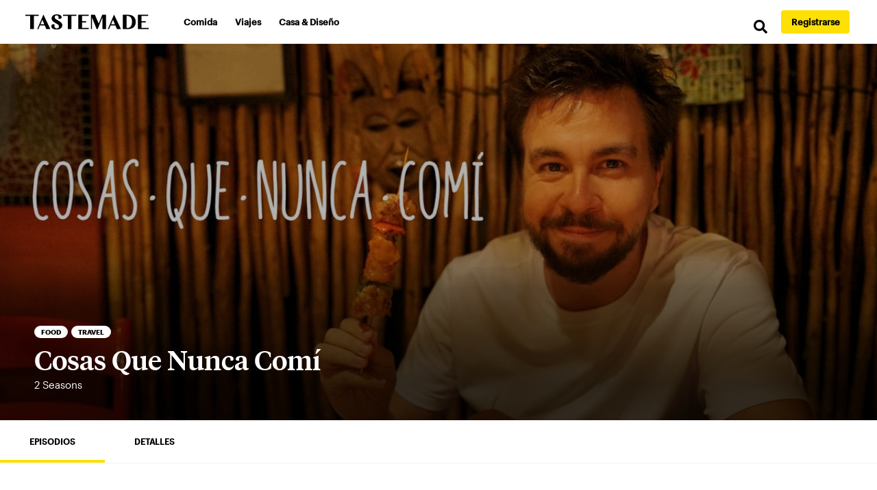

--- FILE ---
content_type: text/html
request_url: https://es.tastemade.com/programas/tmsn-coisas-que-nunca-comi-es/
body_size: 43348
content:
<!DOCTYPE html><html lang="es-419"><head><meta charSet="utf-8"/><meta http-equiv="x-ua-compatible" content="ie=edge"/><meta name="viewport" content="width=device-width, initial-scale=1, shrink-to-fit=no"/><meta name="generator" content="Gatsby 2.32.13"/><script>window.dataLayer = window.dataLayer || [];window.dataLayer.push({"platform":"gatsby"}); (function(w,d,s,l,i){w[l]=w[l]||[];w[l].push({'gtm.start': new Date().getTime(),event:'gtm.js'});var f=d.getElementsByTagName(s)[0], j=d.createElement(s),dl=l!='dataLayer'?'&l='+l:'';j.async=true;j.src= 'https://www.googletagmanager.com/gtm.js?id='+i+dl+'';f.parentNode.insertBefore(j,f); })(window,document,'script','dataLayer', 'GTM-M68C8N5');</script><title data-rh="true">Cosas Que Nunca Comí | Tastemade</title><meta data-rh="true" name="description" content="Otavio visita varios lugares para probar cosas que la mayoría de la gente no se atreve a comer. Intenta superar sus propios prejuicios mientras habla de los platos con personas de diferentes culturas."/><meta data-rh="true" property="og:site_name" content="Tastemade"/><meta data-rh="true" property="og:url" content="https://es.tastemade.com/programas/tmsn-coisas-que-nunca-comi-es/"/><meta data-rh="true" property="og:title" content="Cosas Que Nunca Comí"/><meta data-rh="true" property="og:description" content="Otavio visita varios lugares para probar cosas que la mayoría de la gente no se atreve a comer. Intenta superar sus propios prejuicios mientras habla de los platos con personas de diferentes culturas."/><meta data-rh="true" property="og:image" content="https://truffle-assets.tastemadecontent.net/0413fefb-srs3407-cqnc-thumbnail-16x9.jpg"/><meta data-rh="true" property="fb:app_id" content="1389408994721184"/><meta data-rh="true" property="og:type" content="website"/><meta data-rh="true" property="og:locale" content="es_LA"/><meta data-rh="true" name="twitter:card" content="summary_large_image"/><meta data-rh="true" name="twitter:site" content="@tastemadees"/><meta data-rh="true" name="twitter:title" content="Cosas Que Nunca Comí"/><meta data-rh="true" name="twitter:description" content="Otavio visita varios lugares para probar cosas que la mayoría de la gente no se atreve a comer. Intenta superar sus propios prejuicios mientras habla de los platos con personas de diferentes culturas."/><meta data-rh="true" name="twitter:image" content="https://truffle-assets.tastemadecontent.net/0413fefb-srs3407-cqnc-thumbnail-16x9.jpg"/><meta data-rh="true" name="twitter:image:alt" content="cqnc_thumbnail_16x9.jpg"/><link data-rh="true" rel="canonical" href="https://es.tastemade.com/programas/tmsn-coisas-que-nunca-comi-es/"/><link data-rh="true" rel="icon" href="[data-uri]"/><script data-rh="true" type="application/ld+json">{"@context":"http://schema.org","@type":"TVSeries","name":"Cosas Que Nunca Comí","description":"Otavio visita varios lugares para probar cosas que la mayoría de la gente no se atreve a comer. Intenta superar sus propios prejuicios mientras habla de los platos con personas de diferentes culturas.","thumbnailUrl":"https://truffle-assets.tastemadecontent.net/0413fefb-srs3407-cqnc-thumbnail-16x9.jpg"}</script><link rel="sitemap" type="application/xml" href="/sitemap.xml"/><link crossorigin="" href="https://tastemade-public.tastemadecontent.net" rel="preconnect"/><link crossorigin="" href="https://truffle-renditions.tastemadecontent.net" rel="preconnect"/><link crossorigin="" href="https://truffle-assets.tastemadecontent.net" rel="preconnect"/><link rel="icon" href="/favicon-32x32.png?v=77aa54c80c1f1d706e21e9787677ea4e" type="image/png"/><link rel="manifest" href="/manifest.webmanifest" crossorigin="anonymous"/><meta name="theme-color" content="#FFF"/><link rel="apple-touch-icon" sizes="48x48" href="/icons/icon-48x48.png?v=77aa54c80c1f1d706e21e9787677ea4e"/><link rel="apple-touch-icon" sizes="72x72" href="/icons/icon-72x72.png?v=77aa54c80c1f1d706e21e9787677ea4e"/><link rel="apple-touch-icon" sizes="96x96" href="/icons/icon-96x96.png?v=77aa54c80c1f1d706e21e9787677ea4e"/><link rel="apple-touch-icon" sizes="144x144" href="/icons/icon-144x144.png?v=77aa54c80c1f1d706e21e9787677ea4e"/><link rel="apple-touch-icon" sizes="192x192" href="/icons/icon-192x192.png?v=77aa54c80c1f1d706e21e9787677ea4e"/><link rel="apple-touch-icon" sizes="256x256" href="/icons/icon-256x256.png?v=77aa54c80c1f1d706e21e9787677ea4e"/><link rel="apple-touch-icon" sizes="384x384" href="/icons/icon-384x384.png?v=77aa54c80c1f1d706e21e9787677ea4e"/><link rel="apple-touch-icon" sizes="512x512" href="/icons/icon-512x512.png?v=77aa54c80c1f1d706e21e9787677ea4e"/><link as="script" rel="preload" href="/webpack-runtime-f933aed918329ca9e270.js"/><link as="script" rel="preload" href="/styles-474c0340beb1ced255f1.js"/><link as="script" rel="preload" href="/framework-55ce09959036c015030f.js"/><link as="script" rel="preload" href="/b637e9a5-fc73d2f031cdafd86d8f.js"/><link as="script" rel="preload" href="/1bfc9850-f46c617b082c26ee550e.js"/><link as="script" rel="preload" href="/dc6a8720040df98778fe970bf6c000a41750d3ae-d63ff5443a5dceb00874.js"/><link as="script" rel="preload" href="/app-4c44a7bebbc102f0d93a.js"/><link as="script" rel="preload" href="/0f1ac474-adb32f15decd1769ede9.js"/><link as="script" rel="preload" href="/02e367a5e54feb01b7e97c73d40f92b773299d47-94617818d8445f562c23.js"/><link as="script" rel="preload" href="/692c816cd794a58b830b18f86e35190340e7af62-1ce5cec75c098196a8c7.js"/><link as="script" rel="preload" href="/220d2e322efe7ab46d12e2b50fe2500af30cc90d-63786f06b3eba62df3f7.js"/><link as="script" rel="preload" href="/component---src-templates-show-page-index-js-8ff9e13726966ba8ab83.js"/><link as="fetch" rel="preload" href="/page-data/programas/tmsn-coisas-que-nunca-comi-es/page-data.json" crossorigin="anonymous"/><link as="fetch" rel="preload" href="/page-data/sq/d/190806409.json" crossorigin="anonymous"/><link as="fetch" rel="preload" href="/page-data/sq/d/190806409.json" crossorigin="anonymous"/><link as="fetch" rel="preload" href="/page-data/sq/d/2589653778.json" crossorigin="anonymous"/><link as="fetch" rel="preload" href="/page-data/sq/d/262729781.json" crossorigin="anonymous"/><link as="fetch" rel="preload" href="/page-data/sq/d/262729781.json" crossorigin="anonymous"/><link as="fetch" rel="preload" href="/page-data/sq/d/3396746697.json" crossorigin="anonymous"/><link as="fetch" rel="preload" href="/page-data/sq/d/3396746697.json" crossorigin="anonymous"/><link as="fetch" rel="preload" href="/page-data/app-data.json" crossorigin="anonymous"/><style data-href="/styles.0583cb66f538853e7e4f.css" id="gatsby-global-css">/*!
 * Bootstrap v4.6.0 (https://getbootstrap.com/)
 * Copyright 2011-2021 The Bootstrap Authors
 * Copyright 2011-2021 Twitter, Inc.
 * Licensed under MIT (https://github.com/twbs/bootstrap/blob/main/LICENSE)
 */:root{--blue:#007bff;--indigo:#6610f2;--purple:#6f42c1;--pink:#e83e8c;--red:#dc3545;--orange:#fd7e14;--yellow:#ffc107;--green:#28a745;--teal:#20c997;--cyan:#17a2b8;--white:#fff;--gray:#6c757d;--gray-dark:#343a40;--primary:#007bff;--secondary:#6c757d;--success:#28a745;--info:#17a2b8;--warning:#ffc107;--danger:#dc3545;--light:#f8f9fa;--dark:#343a40;--breakpoint-xs:0;--breakpoint-sm:576px;--breakpoint-md:768px;--breakpoint-lg:992px;--breakpoint-xl:1200px;--font-family-sans-serif:-apple-system,BlinkMacSystemFont,"Segoe UI",Roboto,"Helvetica Neue",Arial,"Noto Sans","Liberation Sans",sans-serif,"Apple Color Emoji","Segoe UI Emoji","Segoe UI Symbol","Noto Color Emoji";--font-family-monospace:SFMono-Regular,Menlo,Monaco,Consolas,"Liberation Mono","Courier New",monospace}*,:after,:before{box-sizing:border-box}html{font-family:sans-serif;line-height:1.15;-webkit-text-size-adjust:100%}article,footer,header,main,nav,section{display:block}body{font-family:-apple-system,BlinkMacSystemFont,Segoe UI,Roboto,Helvetica Neue,Arial,Noto Sans,Liberation Sans,sans-serif,Apple Color Emoji,Segoe UI Emoji,Segoe UI Symbol,Noto Color Emoji;font-size:1rem;line-height:1.5;color:#212529;text-align:left;background-color:#fff}hr{box-sizing:content-box;height:0;overflow:visible}h1,h2,h3,h4,h5,h6{margin-top:0;margin-bottom:.5rem}p{margin-top:0}address,p{margin-bottom:1rem}address{font-style:normal;line-height:inherit}ol,ul{margin-top:0;margin-bottom:1rem}ol ol,ol ul,ul ol,ul ul{margin-bottom:0}dt{font-weight:700}b,strong{font-weight:bolder}small{font-size:80%}sup{position:relative;font-size:75%;line-height:0;vertical-align:baseline;top:-.5em}a{color:#007bff;text-decoration:none;background-color:transparent}a:hover{color:#0056b3;text-decoration:underline}a:not([href]):not([class]),a:not([href]):not([class]):hover{color:inherit;text-decoration:none}code,pre{font-family:SFMono-Regular,Menlo,Monaco,Consolas,Liberation Mono,Courier New,monospace;font-size:1em}pre{margin-top:0;margin-bottom:1rem;overflow:auto;-ms-overflow-style:scrollbar}img{border-style:none}img,svg{vertical-align:middle}svg{overflow:hidden}table{border-collapse:collapse}th{text-align:inherit;text-align:-webkit-match-parent}label{display:inline-block;margin-bottom:.5rem}button{border-radius:0}button:focus:not(:focus-visible){outline:0}button,input,select{margin:0;font-family:inherit;font-size:inherit;line-height:inherit}button,input{overflow:visible}button,select{text-transform:none}[role=button]{cursor:pointer}select{word-wrap:normal}[type=button],[type=reset],[type=submit],button{-webkit-appearance:button}[type=button]:not(:disabled),[type=reset]:not(:disabled),[type=submit]:not(:disabled),button:not(:disabled){cursor:pointer}[type=button]::-moz-focus-inner,[type=reset]::-moz-focus-inner,[type=submit]::-moz-focus-inner,button::-moz-focus-inner{padding:0;border-style:none}progress{vertical-align:baseline}[type=number]::-webkit-inner-spin-button,[type=number]::-webkit-outer-spin-button{height:auto}[type=search]{outline-offset:-2px;-webkit-appearance:none}[type=search]::-webkit-search-decoration{-webkit-appearance:none}output{display:inline-block}summary{display:list-item;cursor:pointer}[hidden]{display:none!important}.h1,.h2,.h3,.h4,.h5,.h6,h1,h2,h3,h4,h5,h6{margin-bottom:.5rem;font-weight:500;line-height:1.2}.h1,h1{font-size:2.5rem}.h2,h2{font-size:2rem}.h3,h3{font-size:1.75rem}.h4,h4{font-size:1.5rem}.h5,h5{font-size:1.25rem}.h6,h6{font-size:1rem}hr{margin-top:1rem;margin-bottom:1rem;border:0;border-top:1px solid rgba(0,0,0,.1)}.small,small{font-size:80%;font-weight:400}.mark,mark{padding:.2em;background-color:#fcf8e3}code{font-size:87.5%;color:#e83e8c;word-wrap:break-word}a>code{color:inherit}pre{display:block;font-size:87.5%;color:#212529}pre code{font-size:inherit;color:inherit;word-break:normal}.container{width:100%;padding-right:15px;padding-left:15px;margin-right:auto;margin-left:auto}@media (min-width:576px){.container{max-width:540px}}@media (min-width:768px){.container{max-width:720px}}@media (min-width:992px){.container{max-width:960px}}@media (min-width:1200px){.container{max-width:1140px}}.row{display:flex;flex-wrap:wrap;margin-right:-15px;margin-left:-15px}.col-md-12,.col-xl-4{position:relative;width:100%;padding-right:15px;padding-left:15px}@media (min-width:768px){.col-md-12{flex:0 0 100%;max-width:100%}}@media (min-width:1200px){.col-xl-4{flex:0 0 33.33333%;max-width:33.33333%}}.table{width:100%;margin-bottom:1rem;color:#212529}.table td,.table th{padding:.75rem;vertical-align:top;border-top:1px solid #dee2e6}.table tbody+tbody{border-top:2px solid #dee2e6}.table-primary,.table-primary>td,.table-primary>th{background-color:#b8daff}.table-primary tbody+tbody,.table-primary td,.table-primary th,.table-primary thead th{border-color:#7abaff}.table-hover .table-primary:hover,.table-hover .table-primary:hover>td,.table-hover .table-primary:hover>th{background-color:#9fcdff}.form-control{display:block;width:100%;height:calc(1.5em + .75rem + 2px);padding:.375rem .75rem;font-size:1rem;font-weight:400;line-height:1.5;color:#495057;background-color:#fff;background-clip:padding-box;border:1px solid #ced4da;border-radius:.25rem;transition:border-color .15s ease-in-out,box-shadow .15s ease-in-out}@media (prefers-reduced-motion:reduce){.form-control{transition:none}}.form-control::-ms-expand{background-color:transparent;border:0}.form-control:-moz-focusring{color:transparent;text-shadow:0 0 0 #495057}.form-control:focus{color:#495057;background-color:#fff;border-color:#80bdff;outline:0;box-shadow:0 0 0 .2rem rgba(0,123,255,.25)}.form-control::-webkit-input-placeholder{color:#6c757d;opacity:1}.form-control:-ms-input-placeholder{color:#6c757d;opacity:1}.form-control::placeholder{color:#6c757d;opacity:1}.form-control:disabled{background-color:#e9ecef;opacity:1}input[type=date].form-control,input[type=month].form-control,input[type=time].form-control{-webkit-appearance:none;appearance:none}select.form-control:focus::-ms-value{color:#495057;background-color:#fff}select.form-control[multiple],select.form-control[size]{height:auto}.btn{display:inline-block;font-weight:400;color:#212529;text-align:center;vertical-align:middle;-webkit-user-select:none;-ms-user-select:none;user-select:none;background-color:transparent;border:1px solid transparent;padding:.375rem .75rem;font-size:1rem;line-height:1.5;border-radius:.25rem;transition:color .15s ease-in-out,background-color .15s ease-in-out,border-color .15s ease-in-out,box-shadow .15s ease-in-out}@media (prefers-reduced-motion:reduce){.btn{transition:none}}.btn:hover{color:#212529;text-decoration:none}.btn.focus,.btn:focus{outline:0;box-shadow:0 0 0 .2rem rgba(0,123,255,.25)}.btn.disabled,.btn:disabled{opacity:.65}.btn:not(:disabled):not(.disabled){cursor:pointer}a.btn.disabled{pointer-events:none}.btn-primary{color:#fff;background-color:#007bff;border-color:#007bff}.btn-primary.focus,.btn-primary:focus,.btn-primary:hover{color:#fff;background-color:#0069d9;border-color:#0062cc}.btn-primary.focus,.btn-primary:focus{box-shadow:0 0 0 .2rem rgba(38,143,255,.5)}.btn-primary.disabled,.btn-primary:disabled{color:#fff;background-color:#007bff;border-color:#007bff}.btn-primary:not(:disabled):not(.disabled).active,.btn-primary:not(:disabled):not(.disabled):active,.show>.btn-primary.dropdown-toggle{color:#fff;background-color:#0062cc;border-color:#005cbf}.btn-primary:not(:disabled):not(.disabled).active:focus,.btn-primary:not(:disabled):not(.disabled):active:focus,.show>.btn-primary.dropdown-toggle:focus{box-shadow:0 0 0 .2rem rgba(38,143,255,.5)}.btn-secondary{color:#fff;background-color:#6c757d;border-color:#6c757d}.btn-secondary.focus,.btn-secondary:focus,.btn-secondary:hover{color:#fff;background-color:#5a6268;border-color:#545b62}.btn-secondary.focus,.btn-secondary:focus{box-shadow:0 0 0 .2rem rgba(130,138,145,.5)}.btn-secondary.disabled,.btn-secondary:disabled{color:#fff;background-color:#6c757d;border-color:#6c757d}.btn-secondary:not(:disabled):not(.disabled).active,.btn-secondary:not(:disabled):not(.disabled):active,.show>.btn-secondary.dropdown-toggle{color:#fff;background-color:#545b62;border-color:#4e555b}.btn-secondary:not(:disabled):not(.disabled).active:focus,.btn-secondary:not(:disabled):not(.disabled):active:focus,.show>.btn-secondary.dropdown-toggle:focus{box-shadow:0 0 0 .2rem rgba(130,138,145,.5)}.btn-outline-primary{color:#007bff;border-color:#007bff}.btn-outline-primary:hover{color:#fff;background-color:#007bff;border-color:#007bff}.btn-outline-primary.focus,.btn-outline-primary:focus{box-shadow:0 0 0 .2rem rgba(0,123,255,.5)}.btn-outline-primary.disabled,.btn-outline-primary:disabled{color:#007bff;background-color:transparent}.btn-outline-primary:not(:disabled):not(.disabled).active,.btn-outline-primary:not(:disabled):not(.disabled):active,.show>.btn-outline-primary.dropdown-toggle{color:#fff;background-color:#007bff;border-color:#007bff}.btn-outline-primary:not(:disabled):not(.disabled).active:focus,.btn-outline-primary:not(:disabled):not(.disabled):active:focus,.show>.btn-outline-primary.dropdown-toggle:focus{box-shadow:0 0 0 .2rem rgba(0,123,255,.5)}.btn-lg{padding:.5rem 1rem;font-size:1.25rem;line-height:1.5;border-radius:.3rem}.collapse:not(.show){display:none}.dropdown{position:relative}.dropdown-toggle{white-space:nowrap}.dropdown-toggle:after{display:inline-block;margin-left:.255em;vertical-align:.255em;content:"";border-top:.3em solid;border-right:.3em solid transparent;border-bottom:0;border-left:.3em solid transparent}.dropdown-toggle:empty:after{margin-left:0}.dropdown-menu{position:absolute;top:100%;left:0;z-index:1000;display:none;float:left;min-width:10rem;padding:.5rem 0;margin:.125rem 0 0;font-size:1rem;color:#212529;text-align:left;list-style:none;background-color:#fff;background-clip:padding-box;border:1px solid rgba(0,0,0,.15);border-radius:.25rem}.dropdown-item{display:block;width:100%;padding:.25rem 1.5rem;clear:both;font-weight:400;color:#212529;text-align:inherit;white-space:nowrap;background-color:transparent;border:0}.dropdown-item:focus,.dropdown-item:hover{color:#16181b;text-decoration:none;background-color:#e9ecef}.dropdown-item.active,.dropdown-item:active{color:#fff;text-decoration:none;background-color:#007bff}.dropdown-item.disabled,.dropdown-item:disabled{color:#adb5bd;pointer-events:none;background-color:transparent}.dropdown-menu.show{display:block}.nav{display:flex;flex-wrap:wrap;padding-left:0;margin-bottom:0;list-style:none}.nav-link{display:block;padding:.5rem 1rem}.nav-link:focus,.nav-link:hover{text-decoration:none}.nav-link.disabled{color:#6c757d;pointer-events:none;cursor:default}.navbar{position:relative;padding:.5rem 1rem}.navbar,.navbar .container{display:flex;flex-wrap:wrap;align-items:center;justify-content:space-between}.navbar-brand{display:inline-block;padding-top:.3125rem;padding-bottom:.3125rem;margin-right:1rem;font-size:1.25rem;line-height:inherit;white-space:nowrap}.navbar-brand:focus,.navbar-brand:hover{text-decoration:none}.navbar-nav{display:flex;flex-direction:column;padding-left:0;margin-bottom:0;list-style:none}.navbar-nav .nav-link{padding-right:0;padding-left:0}.navbar-nav .dropdown-menu{position:static;float:none}.navbar-collapse{flex-basis:100%;flex-grow:1;align-items:center}.navbar-toggler{padding:.25rem .75rem;font-size:1.25rem;line-height:1;background-color:transparent;border:1px solid transparent;border-radius:.25rem}.navbar-toggler:focus,.navbar-toggler:hover{text-decoration:none}.navbar-toggler-icon{display:inline-block;width:1.5em;height:1.5em;vertical-align:middle;content:"";background:50%/100% 100% no-repeat}@media (max-width:991.98px){.navbar-expand-lg>.container{padding-right:0;padding-left:0}}@media (min-width:992px){.navbar-expand-lg{flex-flow:row nowrap;justify-content:flex-start}.navbar-expand-lg .navbar-nav{flex-direction:row}.navbar-expand-lg .navbar-nav .dropdown-menu{position:absolute}.navbar-expand-lg .navbar-nav .nav-link{padding-right:.5rem;padding-left:.5rem}.navbar-expand-lg>.container{flex-wrap:nowrap}.navbar-expand-lg .navbar-collapse{display:flex!important;flex-basis:auto}.navbar-expand-lg .navbar-toggler{display:none}}.navbar-light .navbar-brand,.navbar-light .navbar-brand:focus,.navbar-light .navbar-brand:hover{color:rgba(0,0,0,.9)}.navbar-light .navbar-nav .nav-link{color:rgba(0,0,0,.5)}.navbar-light .navbar-nav .nav-link:focus,.navbar-light .navbar-nav .nav-link:hover{color:rgba(0,0,0,.7)}.navbar-light .navbar-nav .nav-link.disabled{color:rgba(0,0,0,.3)}.navbar-light .navbar-nav .active>.nav-link,.navbar-light .navbar-nav .nav-link.active,.navbar-light .navbar-nav .nav-link.show,.navbar-light .navbar-nav .show>.nav-link{color:rgba(0,0,0,.9)}.navbar-light .navbar-toggler{color:rgba(0,0,0,.5);border-color:rgba(0,0,0,.1)}.navbar-light .navbar-toggler-icon{background-image:url("data:image/svg+xml;charset=utf-8,%3Csvg xmlns='http://www.w3.org/2000/svg' width='30' height='30' viewBox='0 0 30 30'%3E%3Cpath stroke='rgba(0,0,0,0.5)' stroke-linecap='round' stroke-miterlimit='10' stroke-width='2' d='M4 7h22M4 15h22M4 23h22'/%3E%3C/svg%3E")}.card{position:relative;display:flex;flex-direction:column;min-width:0;word-wrap:break-word;background-color:#fff;background-clip:border-box;border:1px solid rgba(0,0,0,.125);border-radius:.25rem}.card>hr{margin-right:0;margin-left:0}.card>.list-group{border-top:inherit;border-bottom:inherit}.card>.list-group:first-child{border-top-width:0;border-top-left-radius:calc(.25rem - 1px);border-top-right-radius:calc(.25rem - 1px)}.card>.list-group:last-child{border-bottom-width:0;border-bottom-right-radius:calc(.25rem - 1px);border-bottom-left-radius:calc(.25rem - 1px)}.card-body{flex:1 1 auto;min-height:1px;padding:1.25rem}.card-img-top{flex-shrink:0;width:100%;border-top-left-radius:calc(.25rem - 1px);border-top-right-radius:calc(.25rem - 1px)}.pagination{display:flex;padding-left:0;list-style:none}.badge,.pagination{border-radius:.25rem}.badge{display:inline-block;padding:.25em .4em;font-size:75%;font-weight:700;line-height:1;text-align:center;white-space:nowrap;vertical-align:baseline;transition:color .15s ease-in-out,background-color .15s ease-in-out,border-color .15s ease-in-out,box-shadow .15s ease-in-out}@media (prefers-reduced-motion:reduce){.badge{transition:none}}a.badge:focus,a.badge:hover{text-decoration:none}.badge:empty{display:none}.btn .badge{position:relative;top:-1px}.badge-pill{padding-right:.6em;padding-left:.6em;border-radius:10rem}.badge-primary{color:#fff;background-color:#007bff}a.badge-primary:focus,a.badge-primary:hover{color:#fff;background-color:#0062cc}a.badge-primary.focus,a.badge-primary:focus{outline:0;box-shadow:0 0 0 .2rem rgba(0,123,255,.5)}.badge-secondary{color:#fff;background-color:#6c757d}a.badge-secondary:focus,a.badge-secondary:hover{color:#fff;background-color:#545b62}a.badge-secondary.focus,a.badge-secondary:focus{outline:0;box-shadow:0 0 0 .2rem rgba(108,117,125,.5)}.alert-primary{color:#004085;background-color:#cce5ff;border-color:#b8daff}.alert-primary hr{border-top-color:#9fcdff}.alert-primary .alert-link{color:#002752}@-webkit-keyframes progress-bar-stripes{0%{background-position:1rem 0}to{background-position:0 0}}@keyframes progress-bar-stripes{0%{background-position:1rem 0}to{background-position:0 0}}.progress{display:flex;height:1rem;overflow:hidden;line-height:0;font-size:.75rem;background-color:#e9ecef;border-radius:.25rem}.progress-bar-animated{-webkit-animation:progress-bar-stripes 1s linear infinite;animation:progress-bar-stripes 1s linear infinite}@media (prefers-reduced-motion:reduce){.progress-bar-animated{-webkit-animation:none;animation:none}}.media{display:flex;align-items:flex-start}.list-group{display:flex;flex-direction:column;padding-left:0;margin-bottom:0;border-radius:.25rem}.list-group-item-action{width:100%;color:#495057;text-align:inherit}.list-group-item-action:focus,.list-group-item-action:hover{z-index:1;color:#495057;text-decoration:none;background-color:#f8f9fa}.list-group-item-action:active{color:#212529;background-color:#e9ecef}.list-group-item{position:relative;display:block;padding:.75rem 1.25rem;background-color:#fff;border:1px solid rgba(0,0,0,.125)}.list-group-item:first-child{border-top-left-radius:inherit;border-top-right-radius:inherit}.list-group-item:last-child{border-bottom-right-radius:inherit;border-bottom-left-radius:inherit}.list-group-item.disabled,.list-group-item:disabled{color:#6c757d;pointer-events:none;background-color:#fff}.list-group-item.active{z-index:2;color:#fff;background-color:#007bff;border-color:#007bff}.list-group-item+.list-group-item{border-top-width:0}.list-group-item+.list-group-item.active{margin-top:-1px;border-top-width:1px}.list-group-item-primary{color:#004085;background-color:#b8daff}.list-group-item-primary.list-group-item-action:focus,.list-group-item-primary.list-group-item-action:hover{color:#004085;background-color:#9fcdff}.list-group-item-primary.list-group-item-action.active{color:#fff;background-color:#004085;border-color:#004085}.close{float:right;font-size:1.5rem;font-weight:700;line-height:1;color:#000;text-shadow:0 1px 0 #fff;opacity:.5}.close:hover{color:#000;text-decoration:none}.close:not(:disabled):not(.disabled):focus,.close:not(:disabled):not(.disabled):hover{opacity:.75}button.close{padding:0;background-color:transparent;border:0}a.close.disabled{pointer-events:none}.carousel{position:relative}@-webkit-keyframes spinner-border{to{-webkit-transform:rotate(1turn);transform:rotate(1turn)}}@keyframes spinner-border{to{-webkit-transform:rotate(1turn);transform:rotate(1turn)}}@keyframes spinner-grow{0%{-webkit-transform:scale(0);transform:scale(0)}50%{opacity:1;-webkit-transform:none;transform:none}}.bg-primary{background-color:#007bff!important}a.bg-primary:focus,a.bg-primary:hover,button.bg-primary:focus,button.bg-primary:hover{background-color:#0062cc!important}.border{border:1px solid #dee2e6!important}.border-primary{border-color:#007bff!important}.rounded{border-radius:.25rem!important}.d-flex{display:flex!important}.flex-row{flex-direction:row!important}.align-items-center{align-items:center!important}.sr-only{position:absolute;width:1px;height:1px;padding:0;margin:-1px;overflow:hidden;clip:rect(0,0,0,0);white-space:nowrap;border:0}.mb-0{margin-bottom:0!important}.mt-2{margin-top:.5rem!important}.mr-2{margin-right:.5rem!important}.mb-2{margin-bottom:.5rem!important}.ml-2{margin-left:.5rem!important}.mb-3{margin-bottom:1rem!important}.mt-4,.my-4{margin-top:1.5rem!important}.mb-4,.my-4{margin-bottom:1.5rem!important}.mt-5,.my-5{margin-top:3rem!important}.mb-5,.my-5{margin-bottom:3rem!important}.pt-0{padding-top:0!important}.pl-1{padding-left:.25rem!important}.pb-2{padding-bottom:.5rem!important}.pb-4{padding-bottom:1.5rem!important}.py-5{padding-top:3rem!important}.pr-5{padding-right:3rem!important}.py-5{padding-bottom:3rem!important}.mx-auto{margin-right:auto!important}.ml-auto,.mx-auto{margin-left:auto!important}@media (min-width:992px){.mt-lg-0{margin-top:0!important}}.text-center{text-align:center!important}.text-primary{color:#007bff!important}a.text-primary:focus,a.text-primary:hover{color:#0056b3!important}.visible{visibility:visible!important}@media print{*,:after,:before{text-shadow:none!important;box-shadow:none!important}a:not(.btn){text-decoration:underline}pre{white-space:pre-wrap!important;border:1px solid #adb5bd}img,pre,tr{page-break-inside:avoid}h2,h3,p{orphans:3;widows:3}h2,h3{page-break-after:avoid}@page{size:a3}.container,body{min-width:992px!important}.navbar{display:none}.badge{border:1px solid #000}.table{border-collapse:collapse!important}.table td,.table th{background-color:#fff!important}}@font-face{font-family:swiper-icons;src:url("data:application/font-woff;charset=utf-8;base64, [base64]//wADZ2x5ZgAAAywAAADMAAAD2MHtryVoZWFkAAABbAAAADAAAAA2E2+eoWhoZWEAAAGcAAAAHwAAACQC9gDzaG10eAAAAigAAAAZAAAArgJkABFsb2NhAAAC0AAAAFoAAABaFQAUGG1heHAAAAG8AAAAHwAAACAAcABAbmFtZQAAA/gAAAE5AAACXvFdBwlwb3N0AAAFNAAAAGIAAACE5s74hXjaY2BkYGAAYpf5Hu/j+W2+MnAzMYDAzaX6QjD6/4//Bxj5GA8AuRwMYGkAPywL13jaY2BkYGA88P8Agx4j+/8fQDYfA1AEBWgDAIB2BOoAeNpjYGRgYNBh4GdgYgABEMnIABJzYNADCQAACWgAsQB42mNgYfzCOIGBlYGB0YcxjYGBwR1Kf2WQZGhhYGBiYGVmgAFGBiQQkOaawtDAoMBQxXjg/wEGPcYDDA4wNUA2CCgwsAAAO4EL6gAAeNpj2M0gyAACqxgGNWBkZ2D4/wMA+xkDdgAAAHjaY2BgYGaAYBkGRgYQiAHyGMF8FgYHIM3DwMHABGQrMOgyWDLEM1T9/w8UBfEMgLzE////P/5//f/V/xv+r4eaAAeMbAxwIUYmIMHEgKYAYjUcsDAwsLKxc3BycfPw8jEQA/[base64]/uznmfPFBNODM2K7MTQ45YEAZqGP81AmGGcF3iPqOop0r1SPTaTbVkfUe4HXj97wYE+yNwWYxwWu4v1ugWHgo3S1XdZEVqWM7ET0cfnLGxWfkgR42o2PvWrDMBSFj/IHLaF0zKjRgdiVMwScNRAoWUoH78Y2icB/yIY09An6AH2Bdu/UB+yxopYshQiEvnvu0dURgDt8QeC8PDw7Fpji3fEA4z/PEJ6YOB5hKh4dj3EvXhxPqH/SKUY3rJ7srZ4FZnh1PMAtPhwP6fl2PMJMPDgeQ4rY8YT6Gzao0eAEA409DuggmTnFnOcSCiEiLMgxCiTI6Cq5DZUd3Qmp10vO0LaLTd2cjN4fOumlc7lUYbSQcZFkutRG7g6JKZKy0RmdLY680CDnEJ+UMkpFFe1RN7nxdVpXrC4aTtnaurOnYercZg2YVmLN/d/gczfEimrE/fs/bOuq29Zmn8tloORaXgZgGa78yO9/cnXm2BpaGvq25Dv9S4E9+5SIc9PqupJKhYFSSl47+Qcr1mYNAAAAeNptw0cKwkAAAMDZJA8Q7OUJvkLsPfZ6zFVERPy8qHh2YER+3i/BP83vIBLLySsoKimrqKqpa2hp6+jq6RsYGhmbmJqZSy0sraxtbO3sHRydnEMU4uR6yx7JJXveP7WrDycAAAAAAAH//wACeNpjYGRgYOABYhkgZgJCZgZNBkYGLQZtIJsFLMYAAAw3ALgAeNolizEKgDAQBCchRbC2sFER0YD6qVQiBCv/H9ezGI6Z5XBAw8CBK/m5iQQVauVbXLnOrMZv2oLdKFa8Pjuru2hJzGabmOSLzNMzvutpB3N42mNgZGBg4GKQYzBhYMxJLMlj4GBgAYow/P/PAJJhLM6sSoWKfWCAAwDAjgbRAAB42mNgYGBkAIIbCZo5IPrmUn0hGA0AO8EFTQAA") format("woff");font-weight:400;font-style:normal}:root{--swiper-theme-color:#007aff}.swiper-container{margin-left:auto;margin-right:auto;position:relative;overflow:hidden;list-style:none;padding:0;z-index:1}.swiper-container-vertical>.swiper-wrapper{flex-direction:column}.swiper-wrapper{position:relative;width:100%;height:100%;z-index:1;display:flex;transition-property:-webkit-transform;transition-property:transform;transition-property:transform,-webkit-transform;box-sizing:content-box}.swiper-container-android .swiper-slide,.swiper-wrapper{-webkit-transform:translateZ(0);transform:translateZ(0)}.swiper-container-multirow>.swiper-wrapper{flex-wrap:wrap}.swiper-container-multirow-column>.swiper-wrapper{flex-wrap:wrap;flex-direction:column}.swiper-container-free-mode>.swiper-wrapper{transition-timing-function:ease-out;margin:0 auto}.swiper-container-pointer-events{touch-action:pan-y}.swiper-container-pointer-events.swiper-container-vertical{touch-action:pan-x}.swiper-slide{flex-shrink:0;width:100%;height:100%;position:relative;transition-property:-webkit-transform;transition-property:transform;transition-property:transform,-webkit-transform}.swiper-slide-invisible-blank{visibility:hidden}.swiper-container-autoheight,.swiper-container-autoheight .swiper-slide{height:auto}.swiper-container-autoheight .swiper-wrapper{align-items:flex-start;transition-property:height,-webkit-transform;transition-property:transform,height;transition-property:transform,height,-webkit-transform}.swiper-container-3d{-webkit-perspective:1200px;perspective:1200px}.swiper-container-3d .swiper-cube-shadow,.swiper-container-3d .swiper-slide,.swiper-container-3d .swiper-slide-shadow-bottom,.swiper-container-3d .swiper-slide-shadow-left,.swiper-container-3d .swiper-slide-shadow-right,.swiper-container-3d .swiper-slide-shadow-top,.swiper-container-3d .swiper-wrapper{-webkit-transform-style:preserve-3d;transform-style:preserve-3d}.swiper-container-3d .swiper-slide-shadow-bottom,.swiper-container-3d .swiper-slide-shadow-left,.swiper-container-3d .swiper-slide-shadow-right,.swiper-container-3d .swiper-slide-shadow-top{position:absolute;left:0;top:0;width:100%;height:100%;pointer-events:none;z-index:10}.swiper-container-3d .swiper-slide-shadow-left{background-image:linear-gradient(270deg,rgba(0,0,0,.5),transparent)}.swiper-container-3d .swiper-slide-shadow-right{background-image:linear-gradient(90deg,rgba(0,0,0,.5),transparent)}.swiper-container-3d .swiper-slide-shadow-top{background-image:linear-gradient(0deg,rgba(0,0,0,.5),transparent)}.swiper-container-3d .swiper-slide-shadow-bottom{background-image:linear-gradient(180deg,rgba(0,0,0,.5),transparent)}.swiper-container-css-mode>.swiper-wrapper{overflow:auto;scrollbar-width:none;-ms-overflow-style:none}.swiper-container-css-mode>.swiper-wrapper::-webkit-scrollbar{display:none}.swiper-container-css-mode>.swiper-wrapper>.swiper-slide{scroll-snap-align:start start}.swiper-container-horizontal.swiper-container-css-mode>.swiper-wrapper{-ms-scroll-snap-type:x mandatory;scroll-snap-type:x mandatory}.swiper-container-vertical.swiper-container-css-mode>.swiper-wrapper{-ms-scroll-snap-type:y mandatory;scroll-snap-type:y mandatory}@font-face{font-family:Tiempos;src:url(/TiemposHeadlineWeb-Medium.woff) format("woff"),url(/TiemposHeadlineWeb-Medium.woff2) format("woff2");font-display:swap}@font-face{font-family:GraphicRegular;src:url(/Graphik-Regular-Web.woff) format("woff"),url(/Graphik-Regular-Web.woff2) format("woff2");font-style:normal;font-weight:200;font-display:swap}@font-face{font-family:GraphicMedium;src:url(/Graphik-Medium-Web.woff) format("woff"),url(/Graphik-Medium-Web.woff2) format("woff2");font-weight:400;font-display:swap}@font-face{font-family:GraphicBold;src:url(/Graphik-Bold-Web.woff) format("woff"),url(/Graphik-Bold-Web.woff2) format("woff2");font-weight:800;font-display:swap}@font-face{font-family:Graphik;src:url(/Graphik-Regular-Web.woff) format("woff"),url(/Graphik-Regular-Web.woff2) format("woff2");font-style:normal;font-weight:400;font-display:swap}@font-face{font-family:Graphik;src:url(/Graphik-Medium-Web.woff) format("woff"),url(/Graphik-Medium-Web.woff2) format("woff2");font-weight:500;font-display:swap}@font-face{font-family:Graphik;src:url(/Graphik-Semibold-Web.woff) format("woff"),url(/Graphik-Semibold-Web.woff2) format("woff2");font-weight:600;font-display:swap}@font-face{font-family:Graphik;src:url(/Graphik-Bold-Web.woff) format("woff"),url(/Graphik-Bold-Web.woff2) format("woff2");font-weight:700;font-display:swap}h1{font-family:Tiempos,serif;font-size:40px;color:#000;font-weight:800}h1 .yellow,h1.yellow{color:#fee002}h1.center{text-align:center}@media screen and (max-width:992px){h1{font-size:30px}}@media screen and (max-width:768px){h1{font-size:24px}}h1.big{font-size:50px}@media screen and (max-width:992px){h1.big{font-size:40px}}@media screen and (max-width:768px){h1.big{font-size:30px}}h1.small{font-size:26px}@media screen and (max-width:992px){h1.small{font-size:20px}}@media screen and (max-width:768px){h1.small{font-size:18px}}h1.bold{font-weight:bolder!important}h1.white{color:#fff}h2{font-family:Tiempos,serif;font-size:20px;color:#000;font-weight:800}h2 .yellow,h2.yellow{color:#fee002}h2.center{text-align:center}@media screen and (max-width:992px){h2{font-size:30px}}@media screen and (max-width:768px){h2{font-size:24px}}h2.big{font-size:50px}@media screen and (max-width:992px){h2.big{font-size:40px}}@media screen and (max-width:768px){h2.big{font-size:30px}}h2.small{font-size:26px}@media screen and (max-width:992px){h2.small{font-size:20px}}@media screen and (max-width:768px){h2.small{font-size:18px}}h2.bold{font-weight:bolder!important}h2.white{color:#fff}@media screen and (max-width:992px){h2{font-size:18px}}@media screen and (max-width:768px){h2{font-size:16px}}h2.title{font-family:Tiempos,serif;font-size:40px;color:#000;font-weight:800}h2.title.yellow,h2.title .yellow{color:#fee002}h2.title.center{text-align:center}@media screen and (max-width:992px){h2.title{font-size:30px}}@media screen and (max-width:768px){h2.title{font-size:24px}}h2.title.big{font-size:50px}@media screen and (max-width:992px){h2.title.big{font-size:40px}}@media screen and (max-width:768px){h2.title.big{font-size:30px}}h2.title.small{font-size:26px}@media screen and (max-width:992px){h2.title.small{font-size:20px}}@media screen and (max-width:768px){h2.title.small{font-size:18px}}h2.title.bold{font-weight:bolder!important}h2.title.white{color:#fff}h2.big{font-size:22px}@media screen and (max-width:768px){h2.big{font-size:20px}}h2.small{font-size:18px}@media screen and (max-width:768px){h2.small{font-size:16px}}h3{font-family:Tiempos,serif;font-size:20px;color:#000;font-weight:800}h3 .yellow,h3.yellow{color:#fee002}h3.center{text-align:center}@media screen and (max-width:992px){h3{font-size:30px}}@media screen and (max-width:768px){h3{font-size:24px}}h3.big{font-size:50px}@media screen and (max-width:992px){h3.big{font-size:40px}}@media screen and (max-width:768px){h3.big{font-size:30px}}h3.small{font-size:26px}@media screen and (max-width:992px){h3.small{font-size:20px}}@media screen and (max-width:768px){h3.small{font-size:18px}}h3.bold{font-weight:bolder!important}h3.white{color:#fff}@media screen and (max-width:992px){h3{font-size:18px}}@media screen and (max-width:768px){h3{font-size:16px}}h3.title{font-family:Tiempos,serif;font-size:40px;color:#000;font-weight:800}h3.title.yellow,h3.title .yellow{color:#fee002}h3.title.center{text-align:center}@media screen and (max-width:992px){h3.title{font-size:30px}}@media screen and (max-width:768px){h3.title{font-size:24px}}h3.title.big{font-size:50px}@media screen and (max-width:992px){h3.title.big{font-size:40px}}@media screen and (max-width:768px){h3.title.big{font-size:30px}}h3.title.small{font-size:26px}@media screen and (max-width:992px){h3.title.small{font-size:20px}}@media screen and (max-width:768px){h3.title.small{font-size:18px}}h3.title.bold{font-weight:bolder!important}h3.title.white{color:#fff}h3.big{font-size:22px}@media screen and (max-width:768px){h3.big{font-size:20px}}h3.small{font-size:18px}@media screen and (max-width:768px){h3.small{font-size:16px}}p{font-family:GraphicRegular,sans-serif;font-size:15px;color:#000;font-weight:400;line-height:180%}p.white{color:#fff}p.italic{font-style:italic}p.center{text-align:center}p.yellow,p .yellow{color:#ffc107}@media screen and (max-width:992px){p{font-size:14px;line-height:140%}}@media screen and (max-width:768px){p{font-size:13px;line-height:120%}}p.big{font-size:20px}@media screen and (max-width:768px){p.big{font-size:15px}}p.bold,p .bold,p strong{font-family:GraphicBold,sans-serif;font-size:15px;color:#000;font-weight:800}p.bold.white,p .bold.white,p strong.white{color:#fff}p.bold.yellow,p.bold .yellow,p .bold.yellow,p .bold .yellow,p strong.yellow,p strong .yellow{color:#ffc107}p.bold.center,p .bold.center,p strong.center{text-align:center}.titleJa{font-family:Hiragino Kaku Gothic Pro,"\30D2\30E9\30AE\30CE\89D2\30B4   Pro W3","\30E1\30A4\30EA\30AA",Meiryo,"\FF2D\FF33   \FF30\30B4\30B7\30C3\30AF",sans-serif;letter-spacing:.05em}.font-graphik-bibim{font-family:Graphik,ui-sans-serif,system-ui,-apple-system,BlinkMacSystemFont,Segoe UI,Roboto,Helvetica Neue,Arial,Noto Sans,sans-serif,Apple Color Emoji,Segoe UI Emoji,Segoe UI Symbol,Noto Color Emoji!important}@-webkit-keyframes fadeIn{0%{opacity:0}to{opacity:1}}@keyframes fadeIn{0%{opacity:0}50%{opacity:1}60%{opacity:1}to{opacity:0}}#tm .tagContainer{position:absolute;top:10px;right:10px;display:flex;align-items:center}#tm .tagContainer.relative{position:relative;top:auto;right:auto}#tm .tagContainer .tag{font-family:GraphicBold,sans-serif;font-size:10px;color:#000;font-weight:800;padding:0 10px;height:18px;border-radius:10px;background-color:#fff;text-transform:uppercase;display:flex;justify-content:center;align-items:center;box-shadow:-7px 10px 20px rgba(0,0,0,.2);margin-left:5px}#tm .tagContainer .tag.white{color:#fff}#tm .tagContainer .tag.yellow,#tm .tagContainer .tag .yellow{color:#fee002}#tm .tagContainer .tag.center{text-align:center}@media screen and (max-width:992px){#tm .tagContainer .tag{font-size:10px}}@media screen and (max-width:768px){#tm .tagContainer .tag{font-size:10px}}#tm .tagContainer .tag.black{font-family:GraphicBold,sans-serif;font-size:10px;color:#fff;font-weight:800;padding:0 10px;height:18px;border-radius:10px;background-color:#000;text-transform:uppercase;display:flex;justify-content:center;align-items:center;box-shadow:0 0 0 0}#tm .tagContainer .tag.black.white{color:#fff}#tm .tagContainer .tag.black.yellow,#tm .tagContainer .tag.black .yellow{color:#fee002}#tm .tagContainer .tag.black.center{text-align:center}@media screen and (max-width:992px){#tm .tagContainer .tag.black{font-size:10px}}@media screen and (max-width:768px){#tm .tagContainer .tag.black{font-size:10px}}#tm .tagContainer .tag:first-child{margin-left:0}#tm .aboutStats{padding:80px 20px;min-height:500px;display:flex;flex-flow:column;justify-content:center;align-items:center}#tm .aboutStats h2{text-align:center}#tm .aboutStats.fr .box:not(.fixed){align-items:center;padding:0 30px;min-width:250px}#tm .aboutStats.fr h3{text-align:center}@media screen and (max-width:992px){#tm .aboutStats{min-height:400px;height:auto;padding:40px 0}}#tm .aboutStats .container{display:flex;justify-content:center}@media screen and (max-width:768px){#tm .aboutStats .container{flex-wrap:wrap}}#tm .aboutStats .box{padding:0 50px;margin-top:20px;box-sizing:border-box;display:flex;min-width:100%;flex-flow:column;justify-content:center;align-items:center}@media screen and (min-width:576px){#tm .aboutStats .box{border-right:2px solid #000;padding:0 50px;margin-top:60px;box-sizing:border-box;display:flex;flex-flow:column;justify-content:center;text-align:center;min-width:calc(50% - 100px);align-items:center}}@media screen and (min-width:768px){#tm .aboutStats .box{min-width:230px;align-items:flex-start}}@media screen and (max-width:992px){#tm .aboutStats .box{min-width:180px}}#tm .aboutStats .box:last-child{border:0}#tm .aboutStats .box a{color:#fee002;text-decoration:underline}#tm .aboutStats .box a:hover{color:#fff}#tm .aboutStats .box h2.title.big{font-size:40px}@media screen and (max-width:992px){#tm .aboutStats .box h2.title.big{font-size:30px}}#tm .aboutStats .box:hover{transition:all .3s;-webkit-transform:translateY(-3px);transform:translateY(-3px)}@media screen and (max-width:992px){#tm .aboutStats .box{padding:0 20px;margin-top:40px}}#tm .aboutStats p.subTitle{max-width:790px;text-align:center;line-height:150%;font-size:18px;padding:20px 20px 30px}#tm .aboutCareers{height:700px;padding:0;min-height:700px;display:flex;justify-content:center;align-items:center;background-color:hsla(0,0%,87.5%,.6)}@media screen and (max-width:992px){#tm .aboutCareers{height:auto;flex-flow:column;align-items:flex-start;justify-content:center}}#tm .aboutPress{height:700px;padding:0;min-height:700px;display:flex;justify-content:center;align-items:center}@media screen and (max-width:992px){#tm .aboutPress{height:auto;flex-flow:column-reverse}}#tm .aboutTeam{height:700px;padding:0;min-height:700px;display:flex;justify-content:center;align-items:center}@media screen and (max-width:992px){#tm .aboutTeam{height:auto;flex-flow:column}}#tm .aboutTeam .image50{background-position:top}#tm .about-table-container{background:url(https://tastemade-public.tastemadecontent.net/web/newWebsite/about/bg-jp.jpg) no-repeat 50%;background-size:cover;height:auto;padding:110px 20px}@media screen and (max-width:992px){#tm .about-table-container{padding:50px 0}}#tm .about-table-container h2{color:#fff;text-align:center;padding-bottom:50px}@media screen and (max-width:992px){#tm .about-table-container h2{padding-bottom:30px}}#tm .about-table{margin:0 auto;background-color:#fff;width:100%;table-layout:fixed;font-size:16px;font-weight:400}@media screen and (max-width:992px){#tm .about-table{font-size:14px}}#tm .about-table td,#tm .about-table th{border:1px solid #ccc;line-height:2;padding:10px 5px}#tm .about-table td{width:70%;white-space:pre-wrap}#tm .about-table th{background:#f2f2f2;font-weight:400;text-align:center;vertical-align:top;width:30%}#tm .advertiseWho{height:300px;padding:0;min-height:700px;display:flex;justify-content:center;align-items:center;background-color:hsla(0,0%,87.5%,.3)}@media screen and (max-width:992px){#tm .advertiseWho{height:auto;flex-flow:column-reverse}}#tm .advertiseStats{height:auto;padding:90px 20px;min-height:700px;display:flex;flex-flow:column;justify-content:center;align-items:center;text-align:center;background-color:#fee002}@media screen and (max-width:992px){#tm .advertiseStats{height:auto;min-height:auto;padding:60px 10px}}#tm .advertiseStats .container{display:flex;justify-content:center}@media screen and (max-width:768px){#tm .advertiseStats .container{flex-wrap:wrap}}#tm .advertiseStats .box{border-right:2px solid #000;padding:0 50px;margin-top:60px;box-sizing:border-box;display:flex;flex-flow:column;justify-content:center;align-items:flex-start;transition:all .3s;text-align:left;flex:1 1}#tm .advertiseStats .box:last-child{border:0}#tm .advertiseStats .box:hover{transition:all .3s;-webkit-transform:translateY(-3px);transform:translateY(-3px)}#tm .advertiseStats .box h2.title.big{font-size:40px}@media screen and (max-width:992px){#tm .advertiseStats .box h2.title.big{font-size:30px}}@media screen and (max-width:992px){#tm .advertiseStats .box{padding:0 20px}}@media screen and (max-width:768px){#tm .advertiseStats .box{text-align:center;min-width:calc(50% - 100px);align-items:center;justify-content:flex-start;margin-top:40px}#tm .advertiseStats .box:first-child{min-width:100%;border:0}#tm .advertiseStats .box:nth-child(3){border:0}}@media screen and (max-width:576px){#tm .advertiseStats .box{border:0}}#tm .advertiseWays{height:auto;padding:0;min-height:700px;display:flex;justify-content:center;align-items:center}@media screen and (max-width:992px){#tm .advertiseWays{height:auto;flex-flow:column;padding:60px 0;align-items:flex-start;justify-content:center}#tm .advertiseWays .containerFourCols{padding:0 0 20px}}#tm .advertiseWays .container{text-align:center}#tm .advertiseWays .container .imageIcon{height:89px;display:flex;justify-content:flex-start;align-items:flex-end}#tm .advertiseWays .container .box{text-align:center;display:flex;align-items:center;justify-content:center;flex-flow:column}#tm .advertiseWays .container .box p{min-height:100px}@media screen and (max-width:576px){#tm .advertiseWays .container .box p{min-height:auto}}#tm .advertiseWays .container .cta{display:inline-flex;margin:auto}#tm .advertiseBrands{height:auto;padding:100px 20px;min-height:700px;display:flex;justify-content:center;align-items:center;border-top:1px solid #dfdfdf}@media screen and (max-width:992px){#tm .advertiseBrands{height:auto;flex-flow:column-reverse;padding:60px 0}}#tm .advertiseBrands .container{text-align:center}#tm .advertiseBrands .container .containerCols{padding-top:60px;padding-bottom:0;justify-content:center;align-items:center}@media screen and (max-width:768px){#tm .advertiseBrands .container .containerCols{padding-top:30px}}#tm .advertiseBrands .container .box{margin:27px}@media screen and (max-width:576px){#tm .advertiseBrands .container .box{margin:18px;max-width:13%}#tm .advertiseBrands .container .box .gatsby-image-wrapper,#tm .advertiseBrands .container .box img{max-width:100%;display:flex;justify-content:center;align-items:center}}#tm .advertiseAwards{height:auto;padding:90px 20px;min-height:700px;display:flex;justify-content:center;align-items:center;background-color:#fee002}@media screen and (max-width:992px){#tm .advertiseAwards{height:auto;min-height:auto;padding:60px 0;flex-flow:column-reverse}}#tm .advertiseAwards .container{text-align:center}#tm .advertiseAwards .container .box{display:flex;flex-flow:column;justify-content:center;align-items:center;margin:60px 40px;text-align:center}@media screen and (max-width:768px){#tm .advertiseAwards .container .box{margin:40px 20px}}@media screen and (max-width:576px){#tm .advertiseAwards .container .box{margin:30px}}#tm .advertiseAwards .container .box img{max-width:220px;height:auto;max-height:180px}#tm .advertiseAwards .container .box h2{margin-top:0;margin-bottom:0;font-size:24px}#tm .advertiseAwards .container .stars{color:#000;padding:10px 0}#tm .advertiseAwards .container .containerThreeCols{padding-bottom:0;align-items:baseline}@media screen and (max-width:992px){#tm .advertiseForm .image50{display:none}}#tm .advertiseContact{text-align:center;padding:120px 20px}@media screen and (max-width:576px){#tm .advertiseContact{padding:80px 0}}#tm .advertiseContact a.yellow:hover{color:#fff}#tm #tv.jp li{font-weight:500;list-style-type:disc}#tm .nielsen-row.jp .nielsen-column{width:50%;min-width:300px;padding:0 20px}@media screen and (max-width:768px){#tm .nielsen-row.jp .nielsen-column .pr-5{padding-right:0!important}}#tm .nielsen-row.jp .nielsen-column h2.subtitle{font-size:20px;padding-bottom:30px}#tm .nielsen-row.jp .nielsen-column h3{font-weight:700;padding-bottom:10px}#tm .nielsen-row.jp .nielsen-column .n-stat-subtitle{padding-bottom:30px}#tm .tvContainer .tvContent{max-width:530px}#tm .tvContainer h2.title{color:#fff;line-height:120%}#tm .whoContent{max-width:470px}#tm .whoContent p{font-size:16px;line-height:160%}#tm .social-stats-section h3{font-family:Tiempos,serif;font-size:40px;color:#fff;font-weight:800}#tm .social-stats-section h3 .yellow,#tm .social-stats-section h3.yellow{color:#fee002}#tm .social-stats-section h3.center{text-align:center}@media screen and (max-width:992px){#tm .social-stats-section h3{font-size:30px}}@media screen and (max-width:768px){#tm .social-stats-section h3{font-size:24px}}#tm .social-stats-section h3.big{font-size:50px}@media screen and (max-width:992px){#tm .social-stats-section h3.big{font-size:40px}}@media screen and (max-width:768px){#tm .social-stats-section h3.big{font-size:30px}}#tm .social-stats-section h3.small{font-size:26px}@media screen and (max-width:992px){#tm .social-stats-section h3.small{font-size:20px}}@media screen and (max-width:768px){#tm .social-stats-section h3.small{font-size:18px}}#tm .social-stats-section h3.bold{font-weight:bolder!important}#tm .social-stats-section h3.white{color:#fff}@media screen and (max-width:768px){#tm .social-stats-section h3{font-size:30px}}#tm .social-stats-section h3.large{font-size:50px}@media screen and (max-width:768px){#tm .social-stats-section h3.large{font-size:40px}}#tm .social-stats-section h3.x-large{font-size:70px}@media screen and (max-width:768px){#tm .social-stats-section h3.x-large{font-size:60px}}#tm .social-stats-section .fourth-col h2{padding:0 10px}#tm .social-stats-section .second-col p,#tm .social-stats-section .third-col h3{padding-bottom:10px}#tm .viewers-section{padding:60px 20px}#tm .viewers-section .viewers-row{margin:auto;padding-top:30px}#tm .viewers-section .viewers-stat-big{font-weight:700}@media screen and (max-width:992px){#tm .viewers-section .viewers-stat-big{font-size:70px;padding-top:40px}}@media screen and (max-width:768px){#tm .viewers-section .viewers-stat-big{font-size:60px;padding-top:40px}}#tm .viewers-section h2{color:#fff}#tm .viewers-section h3{padding-bottom:30px;text-align:center}#tm .viewers-section h4{font-size:22px}#tm .press-inquiries-section .cta.yellow{margin-top:90px}@media screen and (max-width:768px){#tm .press-inquiries-section .cta.yellow{margin-top:50px}}#tm .press-inquiries-section h2{line-height:120%}@media screen and (max-width:768px){#tm .press-inquiries-section h2{text-align:center}}#tm .press-inquiries-section h2.subtitle{font-size:19px;line-height:120%;padding:20px 0}@media screen and (max-width:768px){#tm .press-inquiries-section h2.subtitle{font-size:17px}}#tm .press-inquiries-section a.onlyText{padding-top:10px}@media screen and (max-width:768px){#tm .press-inquiries-section a.onlyText{text-align:center;margin:auto;display:table}}#tm .awards h2.title{font-size:40px}@media screen and (max-width:768px){#tm .awards h2.title{font-size:30px}}#tm .articlesContent{padding:40px 0}#tm .articlesContent p{margin-bottom:5px}#tm .articlesContent p strong{padding-top:20px;display:block}#tm .articlesContent img{max-width:400px;width:100%;margin-top:20px;border:8px solid hsla(0,0%,87.5%,.4)}@media screen and (max-width:992px){#tm .articlesContent{padding:20px 0}}#tm .badge-pill{padding:2px 10px 4px;margin:0 5px;font-family:GraphicMedium,sans-serif;font-size:10px;color:#000;font-weight:600}#tm .badge-pill.white{color:#fff}#tm .badge-pill.center{text-align:center}#tm .badge-pill.yellow,#tm .badge-pill .yellow{color:#fee002}#tm .badge-primary,#tm .badge.type-show{background-color:#b5e5d0}#tm .badge.type-class{background-color:#eececb}#tm .btc-icon{max-width:70px;max-height:70px}#tm .container.btc-container{width:100%;max-width:1400px;display:flex;flex-direction:column;justify-content:center;padding:40px}#tm .container.btc-container h1{width:80%}#tm .container.btc-container p{width:80%;line-height:1.4}@media screen and (max-width:992px){#tm .container.btc-container h1,#tm .container.btc-container p{width:90%}}#tm .container.btc-container .row.my-5{justify-content:center}#tm .btc-mosaic--card{display:flex;flex-direction:column;align-items:center;border:none;margin-bottom:20px}#tm .btc-mosaic--card a.cta{max-width:none;width:100%;margin-top:0}#tm .btc-mosaic--card .card-body{width:100%;max-width:400px;padding:1.25rem 0}#tm .btc-mosaic--img{max-width:400px}#tm .btcHero{background-color:#000;display:flex;flex-flow:column;justify-content:center;align-items:center;text-align:center;min-height:400px;padding:40px}@media screen and (max-width:768px){#tm .btcHero{min-height:300px;padding:40px 20px}}@media screen and (max-width:576px){#tm .btcHero{min-height:200px}}#tm h1.title{font-size:50px}@media screen and (max-width:768px){#tm h1.title{font-size:40px}}@media screen and (max-width:576px){#tm h1.title{font-size:30px}}#tm p.subtitle{max-width:800px;margin:20px auto 0;font-family:GraphicRegular,sans-serif;font-size:19px;color:#fff;font-weight:400}#tm p.subtitle.white{color:#fff}#tm p.subtitle.italic{font-style:italic}#tm p.subtitle.center{text-align:center}#tm p.subtitle.yellow,#tm p.subtitle .yellow{color:#fee002}@media screen and (max-width:768px){#tm p.subtitle{font-size:17px;line-height:150%}}@media screen and (max-width:576px){#tm p.subtitle{font-size:13px;line-height:150%}}#tm p.subtitle a,#tm p.subtitle span{display:block;padding-top:7px;font-size:18px}#tm p.subtitle a .yellow,#tm p.subtitle span .yellow{display:inline}@media screen and (max-width:768px){#tm p.subtitle a,#tm p.subtitle span{font-size:16px;line-height:150%}#tm p.subtitle a .yellow,#tm p.subtitle span .yellow{padding-top:3px;display:block}}@media screen and (max-width:576px){#tm p.subtitle a,#tm p.subtitle span{font-size:15px;line-height:150%}#tm p.subtitle a .yellow,#tm p.subtitle span .yellow{padding-top:3px;display:block}}#tm .btcCols{padding:40px 30px 90px;display:flex;justify-content:center;align-items:flex-start}@media screen and (max-width:768px){#tm .btcCols{display:none}}#tm .btcCols .btcBox{padding:0 40px;max-width:33%;width:33%}#tm .btcCols .btcBox h2{margin-bottom:10px}#tm .btcCols .btcBox:first-child{padding-left:0}#tm .btcCols .btcBox:last-child{padding-right:0;border:0}#tm .btcCols .btcColsImages{height:100px;display:flex;align-items:center}#tm .btcCols .btcColsImages img{max-width:70px}#tm .btcCols h3{padding-bottom:5px}#tm .textBtc{max-width:600px;padding:90px 0 0;margin:auto}@media screen and (max-width:768px){#tm .textBtc{padding:40px 20px 0}#tm .textBtc a{font-size:13px}}#tm .textBtc h2,#tm .textBtc p{text-align:center}#tm .textBtc p{padding-top:20px}#tm a.btcLink{display:block;padding:0;margin:0 0 20px;cursor:pointer;font-family:GraphicRegular,sans-serif;font-size:13px;color:#000;font-weight:400;line-height:120%;transition:all .3s}#tm a.btcLink.white{color:#fff}#tm a.btcLink.italic{font-style:italic}#tm a.btcLink.center{text-align:center}#tm a.btcLink.yellow,#tm a.btcLink .yellow{color:#fee002}@media screen and (max-width:576px){#tm a.btcLink{font-size:12px}}#tm a.btcLink span{font-family:GraphicBold,sans-serif;font-size:13px;color:#000;font-weight:800}#tm a.btcLink span.white{color:#fff}#tm a.btcLink span.yellow,#tm a.btcLink span .yellow{color:#fee002}#tm a.btcLink span.center{text-align:center}@media screen and (max-width:576px){#tm a.btcLink span{font-size:12px}}#tm a.btcLink:hover{-webkit-transform:translateY(0);transform:translateY(0);opacity:.4;transition:all .3s}#tm .btcFollow{height:auto;padding:0;min-height:700px;display:flex;justify-content:center;align-items:center;background-color:hsla(0,0%,87.5%,.6)}@media screen and (max-width:1570px){#tm .btcFollow{flex-flow:column}#tm .btcFollow .text50{width:100%}#tm .btcFollow .text50 .textBtc{max-width:100%}#tm .btcFollow .text50 .textBtc p{text-align:center;margin:auto}#tm .btcFollow .text{justify-content:space-evenly}}@media screen and (max-width:992px){#tm .btcFollow{height:auto;align-items:flex-start;justify-content:center;padding:0 0 40px}}@media screen and (min-width:768px){#tm .btcFollow .image50{height:1000px}}@media screen and (max-width:768px){#tm .btcFollow .image50{height:350px}}@media screen and (max-width:576px){#tm .btcFollow .image50{height:270px}}@media screen and (max-width:576px){#tm .btcFollow .text50{padding:40px 0}}@media screen and (max-width:992px){#tm .btcFollow .text{justify-content:center}}#tm .btcFollow .text{display:flex;flex-direction:column;word-break:break-all}#tm .btcFollow .text .columnBtcContainer{display:flex}@media screen and (max-width:576px){#tm .btcFollow .text .columnBtcContainer{display:block}}#tm .btcFollow .text .columnBtc{flex:1 0 auto}#tm .btcFollow .text .columnBtc h2{margin-bottom:10px}@media screen and (max-width:576px){#tm .btcFollow .text{flex-direction:column}#tm .btcFollow .text .columnBtc{margin-right:0}}#tm .btcFollow .textBtc{padding:0;margin:0}@media screen and (max-width:992px){#tm .btcFollow .textBtc{padding:0 20px;text-align:center;margin:0 auto}}#tm .btcFollow .textBtc h2{text-align:center}#tm .btcFollow .textBtc p{text-align:left;padding-top:0;padding-bottom:40px}@media screen and (max-width:992px){#tm .btcFollow .textBtc p{text-align:center;padding-bottom:20px;margin:0 auto}}#tm .btcSimpleSection--white{width:100%;height:calc(100vh - 80px);padding:60px 20px;min-height:600px;max-height:900px;display:flex;flex-flow:column;justify-content:center;align-items:center;color:#000;background-color:#fff}@media screen and (max-width:768px){#tm .btcSimpleSection--white{min-height:auto;height:auto}}#tm .btcSimpleSection--white .text{padding:40px 0;-webkit-columns:3;column-count:3;-webkit-column-gap:120px;column-gap:120px;word-break:break-all;text-align:center}@media screen and (max-width:576px){#tm .btcSimpleSection--white .text{-webkit-columns:2;column-count:2;-webkit-column-gap:60px;column-gap:60px}}#tm .btcSimpleSection--white .text .btcLink{color:#000}#tm .btcSimpleSection--white .textBtc{padding:0;margin:20px auto}@media screen and (max-width:768px){#tm .btcSimpleSection--white .textBtc{padding:0}}#tm .btcSimpleSection--white .textBtc h2{text-align:center}#tm .btcSimpleSection--white .textBtc p{color:#000;text-align:center;padding-top:0;padding-bottom:0}@media screen and (max-width:768px){#tm .btcSimpleSection--white .textBtc p{text-align:center;padding-bottom:0}}#tm .btcSimpleSection--white .textBtc a{color:#000}#tm .btcSimpleSection--white .textBtc a:hover{color:#fee002}#tm .btcSimpleSection--black{width:100%;height:calc(100vh - 80px);padding:60px 20px;min-height:600px;max-height:900px;display:flex;flex-flow:column;justify-content:center;align-items:center;background-color:#000}@media screen and (max-width:768px){#tm .btcSimpleSection--black{min-height:auto;height:auto}}#tm .btcSimpleSection--black .text{padding:40px 0;-webkit-columns:3;column-count:3;-webkit-column-gap:120px;column-gap:120px;word-break:break-all;text-align:center}@media screen and (max-width:576px){#tm .btcSimpleSection--black .text{-webkit-columns:2;column-count:2;-webkit-column-gap:60px;column-gap:60px}}#tm .btcSimpleSection--black .text .btcLink{color:#fff}#tm .btcSimpleSection--black .textBtc{padding:0;margin:20px auto}@media screen and (max-width:768px){#tm .btcSimpleSection--black .textBtc{padding:0}}#tm .btcSimpleSection--black .textBtc h2{text-align:center}#tm .btcSimpleSection--black .textBtc p{color:#fff;text-align:center;padding-top:0;padding-bottom:0}@media screen and (max-width:768px){#tm .btcSimpleSection--black .textBtc p{text-align:center;padding-bottom:0}}#tm .btcSimpleSection--black .textBtc a{color:#fff}#tm .btcSimpleSection--black .textBtc a:hover{color:#fee002}#tm .tabsLink{display:none}@media screen and (max-width:768px){#tm .tabsLink{display:block}}#tm .react-tabs__tab-list{padding:40px 10px 20px;display:flex;justify-content:start;align-items:center;overflow-x:scroll}#tm .tabPaneLink{padding:0}@media screen and (max-width:768px){#tm .tabPaneLink{padding:0 10px 40px}#tm .tabPaneLink h2{margin-bottom:15px}}#tm .btcTab{padding:0 28px;opacity:.3;cursor:pointer;border-bottom:3px solid transparent;text-align:center;transition:all .3s}#tm .btcTab:hover{opacity:1;transition:all .3s}#tm .btcTab:hover:after{content:"";width:0;height:0;border-left:5px solid transparent;border-right:5px solid transparent;border-top:5px solid #000;position:absolute;bottom:-8px;left:50%;margin-left:-4px}#tm .btcTab .image{height:60px;display:flex;justify-content:center;align-items:flex-end;padding-bottom:10px}#tm .btcTab .image img{max-width:50px;text-align:center}#tm .react-tabs__tab--selected{opacity:1;border-bottom:3px solid #000;position:relative;background-color:#fff}#tm .react-tabs__tab--selected:after{content:"";width:0;height:0;border-left:5px solid transparent;border-right:5px solid transparent;border-top:5px solid #000;position:absolute;bottom:-8px;left:50%;margin-left:-4px}#tm .brands{background-color:hsla(0,0%,87.5%,.3);padding:60px 20px}@media screen and (max-width:768px){#tm .brands{padding:40px 10px}}#tm .brands .container{display:flex;justify-content:center;flex-flow:column;background-color:#fff;padding:40px}@media screen and (max-width:768px){#tm .brands .container{padding:20px 10px}}#tm .brands .container hr{height:1px;border:0;padding:0;width:100%;max-width:none;margin:40px 0;border-bottom:1px solid #dfdfdf}#tm .brands .container h1,#tm .brands .container h2{margin:20px auto}#tm .brands .container p{line-height:150%}#tm .brands .container .gray{padding:30px 20px;margin:40px 0;background-color:hsla(0,0%,87.5%,.4)}@media screen and (max-width:768px){#tm .brands .container .gray{margin:40px 0}}#tm .brands .container .player{position:relative}#tm .brands .container video{width:100%}#tm .bb-hero-layout{width:100%;height:auto;overflow:hidden;background:#fff}#tm .bb-hero-container{display:flex;flex-direction:row;margin:auto;max-width:1300px}@media screen and (max-width:992px){#tm .bb-hero-container{flex-direction:column-reverse}}#tm .bb-hero-content{position:relative;width:100%;max-width:1300px;margin:0 auto}#tm .bb-hero-content--image img,#tm .bb-hero-content--image video{-o-object-position:center;object-position:center;-o-object-fit:cover;object-fit:cover;max-height:600px;width:100%}#tm .bb-playpause-button{position:absolute;right:64px;top:16px;background:transparent}#tm .bb-playpause-button div{position:relative;height:24px;width:24px}#tm .bb-playpause-button img{width:100%;height:100%}#tm .bb-muteunmute-button{color:#fff;position:absolute;right:16px;top:16px;background:transparent}#tm .bb-muteunmute-button div{position:relative;height:24px;width:24px}#tm .bb-muteunmute-button img{width:100%;height:100%}#tm .bb-hero-content--text{display:flex;flex-direction:column;align-items:flex-start;padding:20px;background:linear-gradient(180deg,transparent,#000);position:absolute;bottom:0;width:100%}#tm .bb-hero-content--text h1{color:#fff;font-family:Tiempos;font-size:40px;line-height:44px;font-weight:400}#tm .bb-hero-content--text p{font-family:GraphicRegular;color:#fff;font-size:16px;font-weight:500}@media screen and (max-width:768px){#tm .bb-hero-content--text h1{font-size:24px;line-height:28px}#tm .bb-hero-content--text p{color:#fff;font-size:14px;line-height:18px}}#tm .bb-container{display:flex;flex-direction:column;padding:40px 0 80px}#tm .bb-container h1{font-family:Tiempos;font-weight:400;font-size:32px;line-height:36px;padding-bottom:40px}@media screen and (max-width:768px){#tm .bb-container{padding:20px 0 40px}#tm .bb-container h1{font-size:24px;line-height:28px;padding-bottom:24px}}#tm .bb-load-more-button{margin:0 auto;font-size:14px;line-height:18px;font-weight:600;display:flex;justify-content:center;align-items:center;padding:8px 12px;border-radius:4px;color:#000;background:#ededed}#tm .bb-load-more-button svg{height:12px;width:12px;margin-right:6px}#tm .bb-load-more-button:hover{background-color:#000;color:#fff}#tm .bb-load-more-button:hover svg{color:#fff}#tm .bb-load-more-button.black{color:#fff;background:#000}#tm .bb-load-more-button.black:hover{background-color:#fff;color:#000}#tm .bb-load-more-button.black:hover svg{color:#000}#tm .bb-button-wrapper{margin-top:40px}#tm .bb-section--black{color:#fff;background:#000;padding:40px}#tm .bb-section--black h1{color:#fff}@media screen and (max-width:768px){#tm .bb-section--black{padding:20px}}#tm .bb-section--yellow{color:#000;background:#fee002;padding:40px}#tm .bb-section--yellow h1{color:#000}@media screen and (max-width:768px){#tm .bb-section--yellow{padding:20px}}#tm .bb-no-content{width:100%;height:200px;background:#f9f9f9;border-radius:10px;font-family:Tiempos;font-size:20px;color:#000}#tm .bb-details--description,#tm .bb-no-content{display:flex;justify-content:center;align-items:center;font-weight:400;line-height:24px}#tm .bb-details--description{font-size:14px;text-align:center;background:#ededed;flex-direction:column;padding:40px;margin-bottom:40px}#tm .bb-details--description p{font-family:GraphicRegular;font-size:16px;max-width:800px;margin-bottom:24px}#tm .bb-details--description a{font-size:14px;font-weight:600;text-decoration:underline}@media screen and (max-width:768px){#tm .bb-details--description{align-items:flex-start;text-align:left;padding:24px;margin-bottom:24px}#tm .bb-details--description p{margin-bottom:12px;max-width:600px}#tm .bb-details--description a{font-size:12px}}#tm .bb-orgs-list{display:flex;flex-direction:column}#tm .bb-orgs-row{display:grid;grid-template-columns:repeat(3,1fr);-webkit-column-gap:40px;column-gap:40px}@media screen and (max-width:768px){#tm .bb-orgs-row{grid-template-columns:1fr;-webkit-column-gap:unset;column-gap:unset;row-gap:36px}}#tm .bb-orgs-row--divider{border-bottom:1px solid #000;padding-bottom:40px;margin-bottom:40px}@media screen and (max-width:768px){#tm .bb-orgs-row--divider{border-bottom:none;padding-bottom:0;margin-bottom:36px}}#tm .bb-orgs-list-item{max-width:380px;display:flex;flex-direction:column}@media screen and (max-width:768px){#tm .bb-orgs-list-item{max-width:100%}#tm .bb-orgs-list-item:not(:last-child){border-bottom:1px solid #000;padding-bottom:36px}}#tm .bb-orgs-list-item--content{display:flex;flex-direction:column;padding:12px}#tm .bb-orgs-list-item--content h2{font-family:Tiempos;font-size:20px;font-weight:400;line-height:24px;color:#000}#tm .bb-orgs-list-item--content h2:not(:last-child){margin-bottom:12px}#tm .bb-orgs-list-item--content p{font-family:GraphicRegular;font-size:14px;font-weight:400;line-height:22px}#tm .bb-orgs-list-item--content p:not(:last-child){margin-bottom:12px}#tm .bb-orgs-list-item--content ul{display:flex;flex-direction:column}#tm .bb-orgs-list-item--content li{display:flex;flex-direction:row;align-items:center}#tm .bb-orgs-list-item--content li svg{height:16px;width:16px;margin-right:12px}#tm .bb-orgs-list-item--content li a{font-size:14px;text-decoration:underline;font-weight:600}#tm .bb-orgs-list-item--content li:not(:last-child){margin-bottom:18px}@media screen and (max-width:768px){#tm .bb-orgs-list-item--content{padding:12px 0 0}}#tm .bb-clips-section{color:#000;background:#fff;margin-bottom:40px;padding:0 40px}@media screen and (max-width:768px){#tm .bb-clips-section{padding:0 20px}}#tm .bb-extras--video-list{display:grid;grid-template-columns:repeat(3,1fr);gap:40px}@media screen and (max-width:768px){#tm .bb-extras--video-list{grid-template-columns:1fr;-webkit-column-gap:unset;column-gap:unset;row-gap:36px}}#tm .bb-extras--video-container{line-height:0;background:#fff;position:relative;border:1px solid #ededed}#tm .bb-extras--video-container video{height:auto;width:100%}#tm .bb-extras--video-title-overlay{width:100%;padding:12px;display:flex;align-items:center;background:#fff;font-family:Tiempos;font-size:18px;line-height:20px;font-weight:400;color:#000}.bb-show-schedule{flex:1 1 25%;height:100%;transition:all .3s;background-color:#fff}.bb-show-schedule .showMore{bottom:0}.bb-show-schedule .showLess,.bb-show-schedule .showMore{position:absolute;padding:0;left:50%;color:#000;font-size:16px;cursor:pointer;display:none;z-index:10}.bb-show-schedule .showLess{bottom:5px}@media screen and (max-width:992px){.bb-show-schedule{flex:auto;width:100%;height:80px;overflow:hidden;position:relative;border-top:1px solid #dfdfdf;margin-top:0;padding-bottom:0}.bb-show-schedule .showMore{display:block}}.bb-show-schedule.open{transition:all .3s}@media screen and (max-width:992px){.bb-show-schedule.open{height:auto;padding-bottom:30px;transition:all .3s}.bb-show-schedule.open .showMore{display:none}.bb-show-schedule.open .showLess{display:block}}.bb-show-schedule .scheduleSlot{padding:20px;border-left:7px solid #30c987;position:relative;border-bottom:1px solid #dfdfdf;display:flex;flex-flow:column;align-items:flex-start;justify-content:center;height:33.33%}@media screen and (max-width:992px){.bb-show-schedule .scheduleSlot{padding:15px 20px;display:flex;height:80px;align-items:flex-start;justify-content:flex-start}}.bb-show-schedule .scheduleSlot h1{font-size:24px}@media screen and (max-width:992px){.bb-show-schedule .scheduleSlot h1{font-size:14px}}.bb-show-schedule .scheduleSlot.black{border-left-color:#000}.bb-show-schedule .scheduleSlot.gray{border-left-color:#767676}.bb-show-schedule .live{position:relative;width:40px}.bb-show-schedule .live p{font-size:13px}.bb-show-schedule .live:after{content:"";width:8px;height:8px;position:absolute;right:0;top:50%;margin-top:-4px;background-color:#30c987;border-radius:50%}#tm .boxVideo{width:calc(25% - 36px);transition:all .3s;margin:15px 14px;padding:4px;text-align:left;position:relative;cursor:pointer;border:1px solid #dfdfdf}#tm .boxVideo:hover{transition:all .2s;border:1px solid #000}@media screen and (max-width:992px){#tm .boxVideo{width:calc(33% - 20px);margin:10px;flex-wrap:wrap}}@media screen and (max-width:768px){#tm .boxVideo{width:calc(33% - 10px);margin:10px 5px;flex-wrap:wrap}}@media screen and (max-width:576px){#tm .boxVideo{width:calc(50% - 4px);margin:10px 2px}}#tm .boxVideo.rounded{width:20%;border:0;text-align:center;margin:15px 0;position:relative;overflow:hidden}@media screen and (max-width:992px){#tm .boxVideo.rounded{width:25%}}@media screen and (max-width:768px){#tm .boxVideo.rounded{width:33%}}@media screen and (max-width:576px){#tm .boxVideo.rounded{width:50%}}#tm .boxVideo .imageLandscape{height:160px;overflow:hidden;display:flex;align-items:center;background-color:hsla(0,0%,87.5%,.3)}#tm .boxVideo .imageLandscape img{-o-object-fit:cover;object-fit:cover;height:100%}@media screen and (max-width:992px){#tm .boxVideo .imageLandscape{height:150px}}@media screen and (max-width:576px){#tm .boxVideo .imageLandscape{height:110px}}#tm .boxVideo .imageRounded{height:165px;width:165px;overflow:hidden;display:flex;border-radius:50%;align-items:center;background-color:hsla(0,0%,87.5%,.3);margin:auto;position:relative}#tm .boxVideo .imageRounded.small{height:140px;width:140px}@media screen and (max-width:768px){#tm .boxVideo .imageRounded.small{height:120px;width:120px}}@media screen and (max-width:768px){#tm .boxVideo .imageRounded{height:155px;width:155px}}#tm .boxVideo .imageRounded img{-o-object-fit:cover;object-fit:cover;height:100%}#tm .boxVideo .imageRounded h2{position:absolute;z-index:3;text-align:center;width:100%;font-size:24px;line-height:100%}@media screen and (max-width:768px){#tm .boxVideo .imageRounded h2{font-size:18px}}#tm .boxVideo .imageRounded .blackBg{position:absolute;top:0;left:0;width:100%;height:100%;background:linear-gradient(0deg,rgba(0,0,0,.8) 10%,rgba(0,0,0,.6) 35%,rgba(0,0,0,.3) 50%);z-index:2;transition:all .3s}#tm .boxVideo img{width:100%;-o-object-fit:cover;object-fit:cover}#tm .boxVideo h2{padding:8px 8px 10px;font-size:16px}@media screen and (max-width:576px){#tm .boxVideo h2{font-size:14px}}#tm .boxVideo p{font-size:12px;padding:0 4px 10px;margin-top:-5px;line-height:140%;opacity:.8}#tm .boxVideo p.class{margin-top:0;padding:8px 8px 0;margin-bottom:-5px}#tm .boxVideo p .bold{display:block;font-size:12px}#tm a{font-family:GraphicMedium,sans-serif;font-size:15px;color:#000;font-weight:600;text-decoration:none;transition:all .5s}#tm a.white{color:#fff}#tm a.center{text-align:center}#tm a.yellow,#tm a .yellow{color:#fee002}#tm a:focus{outline:1px solid #767676}#tm a:hover{color:#767676;transition:all .5s}#tm a.titleLink{font-family:Tiempos,serif;font-size:20px;color:#000;font-weight:800}#tm a.titleLink.yellow,#tm a.titleLink .yellow{color:#fee002}#tm a.titleLink.center{text-align:center}@media screen and (max-width:992px){#tm a.titleLink{font-size:30px}}@media screen and (max-width:768px){#tm a.titleLink{font-size:24px}}#tm a.titleLink.big{font-size:50px}@media screen and (max-width:992px){#tm a.titleLink.big{font-size:40px}}@media screen and (max-width:768px){#tm a.titleLink.big{font-size:30px}}#tm a.titleLink.small{font-size:26px}@media screen and (max-width:992px){#tm a.titleLink.small{font-size:20px}}@media screen and (max-width:768px){#tm a.titleLink.small{font-size:18px}}#tm a.titleLink.bold{font-weight:bolder!important}#tm a.titleLink.white{color:#fff}#tm a.titleLink:hover{color:#767676}#tm button:focus{outline:1px dotted #767676}#tm button{border:0}#tm .cta{height:44px;min-width:100px;width:auto;background-color:#fee002;padding:0 20px;margin:0;text-transform:none;display:flex;justify-content:center;align-items:center;border-radius:4px;cursor:pointer;white-space:nowrap;font-family:GraphicMedium,sans-serif;font-size:13px;color:#000;font-weight:600;transition:all .3s}#tm .cta.white{color:#fff}#tm .cta.center{text-align:center}#tm .cta.yellow,#tm .cta .yellow{color:#fee002}@media screen and (max-width:992px){#tm .cta{font-size:12px}}#tm .cta i{font-size:16px;padding-right:6px}#tm .cta svg{padding-right:6px;font-size:20px;color:#000}#tm .cta.big{height:50px;padding:0 30px}#tm .cta.small{height:34px}#tm .cta.rounded{border-radius:3px}#tm .cta.short{display:inline-flex}#tm .cta:hover{background-color:#000;color:#fee002;transition:all .3s}#tm .cta:hover svg{color:#fee002}#tm .cta.yellow{background-color:#fee002;color:#000}#tm .cta.yellow:hover{transition:all .3s}#tm .cta.black,#tm .cta.yellow:hover{background-color:#000;color:#fff}#tm .cta.black:hover{background-color:#fee002;color:#000;transition:all .3s}#tm .cta.white{background-color:#fff;color:#000}#tm .cta.white:hover,#tm .ctaYellow{background-color:#fee002;color:#000;transition:all .3s}#tm .ctaYellow{height:44px;min-width:100px;width:auto;padding:0 20px;margin:0;text-transform:none;display:flex;justify-content:center;align-items:center;border-radius:4px;cursor:pointer;white-space:nowrap;font-family:GraphicMedium,sans-serif;font-size:13px;font-weight:600}#tm .ctaYellow.white{color:#fff}#tm .ctaYellow.center{text-align:center}#tm .ctaYellow.yellow,#tm .ctaYellow .yellow{color:#fee002}@media screen and (max-width:992px){#tm .ctaYellow{font-size:12px}}#tm .ctaYellow i{font-size:16px;padding-right:6px}#tm .ctaYellow svg{padding-right:6px;font-size:20px;color:#000}#tm .ctaYellow.big{height:50px;padding:0 30px}#tm .ctaYellow.small{height:34px}#tm .ctaYellow.rounded{border-radius:3px}#tm .ctaYellow.short{display:inline-flex}#tm .ctaYellow:hover{background-color:#fee002;color:#000;transition:all .3s}#tm .ctaYellow:hover svg{color:#000}#tm .ctaYellow.yellow{background-color:#fee002;color:#000}#tm .ctaYellow.yellow:hover{transition:all .3s}#tm .ctaYellow.black,#tm .ctaYellow.yellow:hover{background-color:#000;color:#fff}#tm .ctaYellow.black:hover{background-color:#fee002;color:#000;transition:all .3s}#tm .ctaYellow.white{background-color:#fff;color:#000}#tm .ctaYellow.white:hover{background-color:#fee002;color:#000;transition:all .3s}#tm .ctaRed{height:44px;min-width:100px;width:auto;background-color:#e82102;padding:0 20px;margin:0;text-transform:none;display:flex;justify-content:center;align-items:center;border-radius:4px;cursor:pointer;white-space:nowrap;font-family:GraphicMedium,sans-serif;font-size:13px;color:#fff;font-weight:600;transition:all .3s}#tm .ctaRed.white{color:#fff}#tm .ctaRed.center{text-align:center}#tm .ctaRed.yellow,#tm .ctaRed .yellow{color:#fee002}@media screen and (max-width:992px){#tm .ctaRed{font-size:12px}}#tm .ctaRed i{font-size:16px;padding-right:6px}#tm .ctaRed svg{padding-right:6px;font-size:20px;color:#000}#tm .ctaRed.big{height:50px;padding:0 30px}#tm .ctaRed.small{height:34px}#tm .ctaRed.rounded{border-radius:3px}#tm .ctaRed.short{display:inline-flex}#tm .ctaRed:hover{background-color:#e82102;color:#fff;transition:all .3s}#tm .ctaRed:hover svg{color:#fff}#tm .ctaRed.yellow{background-color:#fee002;color:#000}#tm .ctaRed.yellow:hover{transition:all .3s}#tm .ctaRed.black,#tm .ctaRed.yellow:hover{background-color:#000;color:#fff}#tm .ctaRed.black:hover{background-color:#fee002;color:#000;transition:all .3s}#tm .ctaRed.white{background-color:#fff;color:#000}#tm .ctaRed.white:hover{background-color:#fee002;color:#000;transition:all .3s}#tm .ctaLink:hover,#tm .onlyText{text-decoration:underline}#tm .onlyText{display:inline-table;cursor:pointer;white-space:nowrap;padding:0;margin:0;font-family:GraphicBold,sans-serif;font-size:13px;color:#000;font-weight:800;transition:all .3s}#tm .onlyText.white{color:#fff}#tm .onlyText.yellow,#tm .onlyText .yellow{color:#fee002}#tm .onlyText.center{text-align:center}@media screen and (max-width:992px){#tm .onlyText{font-size:13px}}@media screen and (max-width:768px){#tm .onlyText{font-size:12px}}@media screen and (max-width:576px){#tm .onlyText{font-size:12px}}#tm .onlyText i{font-size:16px;color:#767676;padding:0 5px}#tm .onlyText:hover{color:#000;transition:all .3s}#tm .onlyText.black,#tm .onlyText.black i{color:#000}#tm .onlyText.black:hover{color:#767676;transition:all .3s}#tm .onlyText.black:hover i{color:#767676}#tm .btn{font-size:14px}#tm .careersBuilding{height:700px;padding:90px 20px;min-height:700px;display:flex;flex-flow:column;justify-content:center;align-items:center;background-color:#fee002}@media screen and (max-width:992px){#tm .careersBuilding{height:auto;min-height:auto;padding:60px 20px}}#tm .careersBuilding p{max-width:540px;text-align:center;line-height:160%}#tm .careersDiversity{height:700px;padding:0;min-height:700px;display:flex;justify-content:center;align-items:center;background-color:hsla(0,0%,87.5%,.3)}@media screen and (max-width:992px){#tm .careersDiversity{height:auto;flex-flow:column-reverse}}#tm .careersPerks{height:auto;padding:70px 0 0;min-height:700px;display:flex;justify-content:center;align-items:center}@media screen and (max-width:992px){#tm .careersPerks{height:auto;flex-flow:column;padding-top:60px;align-items:flex-start;justify-content:center}}#tm .careersPerks .container{text-align:center}#tm .careersPerks .containerThreeCols{justify-content:center}#tm .careersPerks .containerThreeCols .box{text-align:center}#tm .careersOpenPositions{height:auto;padding:90px 0;display:flex;justify-content:center;align-items:center;background-color:hsla(0,0%,87.5%,.3)}@media screen and (max-width:992px){#tm .careersOpenPositions{height:auto;flex-flow:column;padding:60px 0;align-items:flex-start;justify-content:center}}#tm .careersOpenPositions .container{text-align:center}#tm .careersOpenPositions .positionsLists{max-width:700px;padding:40px 0;margin:auto}#tm .careersOpenPositions .positionsLists .positionBox{display:flex;flex-wrap:wrap;justify-content:space-between;align-items:center;border-bottom:1px solid #000;padding:40px 10px;cursor:pointer;transition:all .3s}@media screen and (max-width:576px){#tm .careersOpenPositions .positionsLists .positionBox{height:auto;flex-flow:column;padding:13px 0 15px;align-items:flex-start;justify-content:flex-start}}#tm .careersOpenPositions .positionsLists .positionBox:hover{background-color:#fff;transition:all .3s}#tm .careersOpenPositions .positionsLists .positionBox.selected{background-color:#fff}#tm .careersOpenPositions .positionsLists .positionBox.selected .description{height:auto;margin:50px 10px;text-align:left}#tm .careersOpenPositions .positionsLists .positionBox.selected .description p{padding:5px 0;line-height:130%}#tm .careersOpenPositions .positionsLists .positionBox.selected .description p strong{font-family:GraphicBold,sans-serif;font-size:15px;color:#000;font-weight:800}#tm .careersOpenPositions .positionsLists .positionBox.selected .description p strong.white{color:#fff}#tm .careersOpenPositions .positionsLists .positionBox.selected .description p strong.yellow,#tm .careersOpenPositions .positionsLists .positionBox.selected .description p strong .yellow{color:#fee002}#tm .careersOpenPositions .positionsLists .positionBox.selected .description p strong.center{text-align:center}#tm .careersOpenPositions .positionsLists .text{text-align:left}@media screen and (max-width:576px){#tm .careersOpenPositions .positionsLists .text{padding-bottom:5px}}#tm .careersOpenPositions .positionsLists .text h2{margin-bottom:5px}#tm .careersOpenPositions .positionsLists .description{height:0;overflow:hidden;transition:height}#tm .careersOpenPositions .positionsLists .description ul{padding:20px 0}#tm .careersOpenPositions .positionsLists .description ul li{list-style:disc}#tm .careersMap .image50{overflow:hidden;position:relative}#tm .careersMap .image50 .overlay{background-color:rgba(0,0,255,.3);position:absolute;width:100%;height:100%;z-index:1;top:0;left:0}#tm .careersMap .image50 iframe{border:0;position:relative;height:calc(100% + 80px);top:-40px;z-index:0}#tm .stars{font-size:16px;color:#fee002;padding:10px 0}#tm .careersEmpty{padding:90px 20px}#tm .careersEmpty h2{font-size:20px}#tm .containerCols{padding:0;display:flex;justify-content:stretch;flex-wrap:wrap}@media screen and (max-width:576px){#tm .containerCols{padding:0}}#tm .containerCols .box{width:16%;margin:50px 4% 0 0;text-align:left;position:relative}@media screen and (max-width:992px){#tm .containerCols .box{max-width:none;width:21%}}@media screen and (max-width:768px){#tm .containerCols .box{width:29%;margin:30px 4% 0 0}}@media screen and (max-width:576px){#tm .containerCols .box{width:46%}}#tm .containerCols .box h2{margin-bottom:10px}@media screen and (max-width:576px){#tm .containerCols .box h2{font-size:18px}}#tm .containerCols .box p{line-height:160%}#tm .containerCols .box p.italic{line-height:100%;padding-bottom:10px}@media screen and (max-width:576px){#tm .contactForm .image50{display:none}}#tm .contactCta{text-align:center;padding:60px 20px}#tm .contactCta span{font-weight:600;font-family:GraphicBold,sans-serif}@media screen and (max-width:576px){#tm .contactCta{padding:30px 20px}}#tm .contactCta a.yellow:hover{color:#fff}#tm .dropdown-menu{top:5px;min-width:191px;border-radius:0}#tm .dropdown-menu a{font-size:13px}#tm .foundersFounder{height:auto;padding:130px 40px;max-width:1200px;min-height:700px;margin:auto;display:flex;justify-content:center;align-items:center;flex-flow:column;border-top:1px solid #dfdfdf}@media screen and (max-width:768px){#tm .foundersFounder{padding:90px 40px}}@media screen and (max-width:576px){#tm .foundersFounder{padding:60px 20px}}#tm .foundersFounder .founderPhoto{text-align:center;max-width:418px;margin:0 auto 60px}@media screen and (max-width:576px){#tm .foundersFounder .founderPhoto{margin:0 auto 30px}}#tm .foundersFounder .founderPhoto p{line-height:160%}#tm .foundersFounder .founderPhoto .thumb{border-radius:50%;width:206px;height:206px;border:1px solid #dfdfdf}#tm .foundersFounder .founderPhoto .thumb img{width:100%}#tm .foundersFounder p.founderText{-webkit-column-count:2;column-count:2;-webkit-column-gap:60px;column-gap:60px;text-align:left;line-height:180%}@media screen and (max-width:768px){#tm .foundersFounder p.founderText{-webkit-column-count:1;column-count:1;-webkit-column-gap:0;column-gap:0;text-align:center}}#tm .newsPage__Wrapper h1{font-family:Tiempos;text-transform:none}#tm .newsPage__Wrapper .container{max-width:80%;padding:40px 40px 100px;margin:auto}#tm .newsPage__Wrapper .hero.news{height:660px;background:url(https://tastemade-public.tastemadecontent.net/web/ja/press/press-top.jpg) no-repeat 50%;background-size:cover}#tm .newsPage__Wrapper .hero .container{justify-content:center}#tm .newsPage__Wrapper .hero .container .boxTitle{justify-content:center;padding:0}#tm .newsPage__Wrapper .hero .container .boxTitle h1{font-size:60px;color:#fff;position:relative}#tm .newsPage__Wrapper .hero .container .boxTitle h1:before{content:"";background:url(https://tastemade-public.tastemadecontent.net/web/ja/press/iconPress.svg) 50% no-repeat;width:50px;height:50px;position:absolute;top:-60px;left:50%;margin-left:-25px}#tm .newsPage__Wrapper .hero .menu{z-index:3;position:absolute;bottom:0;width:100%;display:flex;justify-content:center;height:50px}#tm .newsPage__Wrapper .hero .menu a{font-weight:600;color:#fff;margin:25px 0;padding:0 25px;border-right:2px solid #fff;transition:all .3s ease 0s;position:relative;-webkit-user-select:none;-ms-user-select:none;user-select:none}#tm .newsPage__Wrapper .hero .menu a:after{content:"";width:100%;height:4px;background-color:#fee001;position:absolute;bottom:-25px;left:0;opacity:0}#tm .newsPage__Wrapper .hero .menu a.selected,#tm .newsPage__Wrapper .hero .menu a:hover{transition:all .3s ease 0s;color:#fee001}#tm .newsPage__Wrapper .hero .menu a.selected:after,#tm .newsPage__Wrapper .hero .menu a:hover:after{opacity:1;transition:all .3s ease 0s}#tm .newsPage__Wrapper .yearMenu{padding:20px 0;margin-bottom:20px;border-bottom:1px solid #767676;display:flex;justify-content:space-between;align-items:center}#tm .newsPage__Wrapper .yearMenu .yearList a{font-weight:600;font-size:14px;padding:20px;color:#262626}#tm .newsPage__Wrapper .yearMenu .yearList a.selected,#tm .newsPage__Wrapper .yearMenu .yearList a:hover{color:#ff502c}#tm .newsPage__Wrapper .postItem__Wrapper{position:relative;text-transform:uppercase;font-size:12px;line-height:100%;color:#262626;letter-spacing:1px;padding:0 0 0 50px;width:auto;font-weight:500;cursor:pointer;transition:all .3s ease 0s;background-color:#fff}#tm .newsPage__Wrapper .postItem{padding:30px 0;border-bottom:1px solid #dbdbdb;cursor:pointer}#tm .newsPage__Wrapper .postItem .postItem__Top{padding:0;display:flex;justify-content:space-between;align-items:center}#tm .newsPage__Wrapper .postItem .postItem__Category{padding:3px 8px;border-radius:20px;font-size:10px;text-transform:uppercase;font-weight:500;color:#000;line-height:100%;background-color:#dbdbdb}#tm .newsPage__Wrapper .postItem .postItem__Date{font-size:12px;font-weight:600;color:#767676}#tm .newsPage__Wrapper .postItem .postItem__Title{line-height:120%;padding:15px 0;font-size:20px;font-weight:600;color:#000;transition:all .3s ease 0s}#tm .newsPage__Wrapper .postItem .postItem__Title:hover{color:#ff502c;transition:all .3s ease 0s}#tm .newsPage__Wrapper .postItem .postItem__Url{text-transform:none;white-space:inherit;line-height:100%;word-break:break-all;opacity:.5;font-size:13px;font-weight:400;color:#000;transition:all .3s ease 0s}#tm footer{padding:0}#tm footer .footerBlack{background-color:#000;padding:1.25rem;display:flex;flex-direction:column;margin-right:auto;margin-left:auto;align-items:flex-start;gap:14px}@media screen and (min-width:768px){#tm footer .footerBlack{flex-direction:row;padding:2.25rem 5rem;gap:2.25rem;justify-content:space-between}}#tm footer .footerBlack .socials{width:100%;display:flex;align-items:center;justify-content:space-between}#tm footer .footerBlack .socials a img{color:#fff;width:28px;height:28px}#tm footer .footerBlack .socials a span{display:none}@media screen and (min-width:640px){#tm footer .footerBlack .socials{width:-webkit-fit-content;width:-moz-fit-content;width:fit-content;gap:1.75rem}}@media screen and (min-width:768px){#tm footer .footerBlack .socials{margin-top:0}}#tm footer .footerBlack .links{display:flex;flex-wrap:wrap;gap:14px}#tm footer .footerBlack .links a,#tm footer .footerBlack .links button{font-family:GraphicMedium,sans-serif;font-size:14px;color:#fff;font-weight:600;padding-bottom:.625rem;transition:all .3s;font-weight:500}#tm footer .footerBlack .links a.white,#tm footer .footerBlack .links button.white{color:#fff}#tm footer .footerBlack .links a.center,#tm footer .footerBlack .links button.center{text-align:center}#tm footer .footerBlack .links a.yellow,#tm footer .footerBlack .links a .yellow,#tm footer .footerBlack .links button.yellow,#tm footer .footerBlack .links button .yellow{color:#fee002}#tm footer .footerBlack .links a .selected,#tm footer .footerBlack .links a:hover,#tm footer .footerBlack .links button .selected,#tm footer .footerBlack .links button:hover{color:#fee002;transition:all .3s}#tm footer .footerBlack .links #ot-sdk-btn.ot-sdk-show-settings{border:0!important;background-color:transparent!important;padding-top:0;padding-left:0;padding-right:0;font-family:GraphicMedium,sans-serif!important;font-weight:500;font-size:14px!important}#tm footer .footerBlack .links #ot-sdk-btn.ot-sdk-show-settings .selected,#tm footer .footerBlack .links #ot-sdk-btn.ot-sdk-show-settings:hover{color:#fee002!important;transition:all .3s!important}@media screen and (min-width:768px){#tm footer .footerBlack .links{max-width:670px}}#tm footer .footerBlack .footerDropdown{width:100%;display:flex;flex-direction:column}#tm footer .footerBlack .footerDropdown label{font-family:GraphicRegular,sans-serif;font-size:16px;color:#fff;font-weight:400;margin-bottom:4px}#tm footer .footerBlack .footerDropdown label.white{color:#fff}#tm footer .footerBlack .footerDropdown label.italic{font-style:italic}#tm footer .footerBlack .footerDropdown label.center{text-align:center}#tm footer .footerBlack .footerDropdown label.yellow,#tm footer .footerBlack .footerDropdown label .yellow{color:#fee002}#tm footer .footerBlack .footerDropdown #dropdownMenuButton{padding:10px;border:1px solid #767676;border-radius:4px;background-color:#fff;color:#000;text-align:left;display:flex;flex-direction:row;gap:10px;justify-content:start;align-items:center}#tm footer .footerBlack .footerDropdown #dropdownMenuButton:after{display:none}#tm footer .footerBlack .footerDropdown #dropdownMenuButton span{flex:1 1 auto;line-height:15px}#tm footer .footerBlack .footerDropdown .dropdown-menu{background-color:#fff;padding:10px 20px;border:1px solid #767676;border-radius:4px;width:100%}#tm footer .footerBlack .footerDropdown .dropdown-menu .dropdown-item{font-family:GraphicRegular,sans-serif;font-size:14px;color:#000;font-weight:400;padding:5px 0;transition:all .3s}#tm footer .footerBlack .footerDropdown .dropdown-menu .dropdown-item.white{color:#fff}#tm footer .footerBlack .footerDropdown .dropdown-menu .dropdown-item.italic{font-style:italic}#tm footer .footerBlack .footerDropdown .dropdown-menu .dropdown-item.center{text-align:center}#tm footer .footerBlack .footerDropdown .dropdown-menu .dropdown-item.yellow,#tm footer .footerBlack .footerDropdown .dropdown-menu .dropdown-item .yellow{color:#fee002}#tm footer .footerBlack .footerDropdown .dropdown-menu .dropdown-item img{padding-right:10px}#tm footer .footerBlack .footerDropdown .dropdown-menu .dropdown-item:hover{background-color:transparent;color:#767676;opacity:.7;transition:all .3s}@media screen and (min-width:768px){#tm footer .footerBlack .footerDropdown,#tm footer .footerBlack .footerDropdown .dropdown-menu{width:-webkit-fit-content;width:-moz-fit-content;width:fit-content}#tm footer .footerBlack .footerDropdown{min-width:145px}}#tm footer .footerBlack .left{display:flex;flex-direction:column;gap:1rem;width:100%}#tm footer .footerBlack .right{width:100%;display:flex;justify-content:flex-end;align-items:center}#tm footer .footerWhite{display:flex;flex-direction:column;padding:1.25rem;margin-left:auto;margin-right:auto}@media screen and (min-width:768px){#tm footer .footerWhite{flex-direction:row;padding:1.25rem 5rem;gap:1.25rem;justify-content:space-between}}#tm footer .footerWhite .copywright{display:flex;align-items:center;gap:.875rem;font-family:GraphicRegular,sans-serif;font-size:14px;color:#000;font-weight:400}#tm footer .footerWhite .copywright.white{color:#fff}#tm footer .footerWhite .copywright.italic{font-style:italic}#tm footer .footerWhite .copywright.center{text-align:center}#tm footer .footerWhite .copywright.yellow,#tm footer .footerWhite .copywright .yellow{color:#fee002}#tm footer .footerWhite .copywright>span{flex:1 1 auto}#tm footer .footerWhite .accessibility img{width:60px}#tm footer .footerWhite .accessibility.accessibility--left{display:inline-block}#tm footer .footerWhite .accessibility.accessibility--right{display:none}@media screen and (min-width:768px){#tm footer .footerWhite .accessibility.accessibility--left{display:none}#tm footer .footerWhite .accessibility.accessibility--right{display:inline-block}}#tm footer .footerWhite .appWrapper{align-items:center;margin-top:1.25rem;display:grid;gap:.75rem;grid-template-columns:repeat(2,minmax(0,1fr))}@media screen and (min-width:360px){#tm footer .footerWhite .appWrapper{display:flex;justify-content:center;gap:1rem}#tm footer .footerWhite .appWrapper .app img{width:-webkit-fit-content;width:-moz-fit-content;width:fit-content}}@media screen and (min-width:768px){#tm footer .footerWhite .appWrapper{justify-content:center;display:flex;margin-top:0}}#tm footer .footerWhite .app img{width:100%}@media screen and (min-width:768px){#tm footer .footerWhite .app img{max-height:30px}}#tm footer .footerWhite .app.app--small img{padding:1rem}@media screen and (min-width:476px){#tm footer .footerWhite .app.app--small img{padding:0}}@media screen and (min-width:576px){#tm footer .footerWhite .app.app--small img{padding:1rem}}@media screen and (min-width:768px){#tm footer .footerWhite .app.app--small img{max-height:-webkit-fit-content;max-height:-moz-fit-content;max-height:fit-content;max-width:6rem}}@media screen and (min-width:360px){#tm footer.bibimFooter .footerWhite .appWrapper{align-items:center;margin-top:1.25rem;display:grid;gap:.75rem;grid-template-columns:repeat(4,minmax(0,1fr))}#tm footer.bibimFooter .footerWhite .appWrapper .app img{width:100%}}@media screen and (min-width:768px){#tm footer.bibimFooter .footerWhite .appWrapper{justify-content:center;display:flex;margin-top:0}}#tm label{font-family:GraphicBold,sans-serif;font-size:13px;color:#000;font-weight:800}#tm label.white{color:#fff}#tm label.yellow,#tm label .yellow{color:#fee002}#tm label.center{text-align:center}#tm input{width:100%;height:40px;background-color:transparent;border:1px solid #000;border-radius:0;padding:0 10px 0 15px;font-family:GraphicRegular,sans-serif;font-size:13px;color:#000;font-weight:400;position:relative;transition:.3s}#tm input.white{color:#fff}#tm input.italic{font-style:italic}#tm input.center{text-align:center}#tm input.yellow,#tm input .yellow{color:#fee002}#tm input:focus{outline:none;border:1px solid #000;box-shadow:2px 2px 10px rgba(0,0,0,.2)}#tm .form-control{height:40px;padding:.375rem .75rem;font-size:13px;font-weight:400;line-height:1.5;color:#495057;background-color:#fff;background-clip:padding-box;border:1px solid #000;border-radius:0;-webkit-appearance:none}#tm .containerFourCols{padding:60px 0;display:flex;justify-content:center;flex-wrap:wrap}@media screen and (max-width:576px){#tm .containerFourCols{padding:30px 0}}#tm .containerFourCols .box{width:calc(25% - 80px);margin:40px;text-align:left;position:relative}@media screen and (max-width:992px){#tm .containerFourCols .box{width:calc(50% - 40px);margin:20px}}@media screen and (max-width:576px){#tm .containerFourCols .box{width:calc(100% - 40px);margin:20px}}#tm .containerFourCols .box h2,#tm .containerFourCols .box h3{margin-top:20px;margin-bottom:10px;max-width:100%}#tm .containerFourCols .box p{line-height:160%;max-width:100%}@media screen and (max-width:992px){#tm .containerFourCols .box p{line-height:140%}}@media screen and (max-width:768px){#tm .containerFourCols .box p{line-height:120%}}#tm .containerHero{width:100%;height:auto;overflow:hidden;max-height:620px;position:relative;background-color:#f4f2f2}#tm .hero{height:calc(100vh - 80px);display:flex;align-items:center;justify-content:space-between;position:relative;margin-bottom:20px}@media screen and (max-width:768px){#tm .hero{height:300px}}#tm .hero h3{font-family:GraphicBold,sans-serif;font-size:14px;color:#000;font-weight:800;margin-top:10px;letter-spacing:.7px}#tm .hero h3.white{color:#fff}#tm .hero h3 .yellow,#tm .hero h3.yellow{color:#fee002}#tm .hero h3.center{text-align:center}@media screen and (max-width:768px){#tm .hero h3{margin-top:5px}}#tm .hero video{position:absolute;top:0;z-index:1;width:100%;height:100%;-o-object-fit:cover;object-fit:cover}#tm .hero .container{height:100%;position:absolute;z-index:3;max-width:100%;display:flex}#tm .hero .boxContainer{height:100%;width:100%;display:flex;justify-content:space-between;align-items:flex-end}@media screen and (max-width:768px){#tm .hero .boxContainer{flex-flow:column;justify-content:flex-end;align-items:flex-start}}#tm .hero .heroPoster{width:100%;height:100%}#tm .hero .boxTitle{display:flex;flex-flow:column;justify-content:center;max-width:650px;top:0;left:0;padding:30px 140px 60px 0}#tm .hero .boxTitle p{line-height:160%;margin-top:5px;text-align:left}@media screen and (max-width:576px){#tm .hero .boxTitle p{line-height:120%}}@media screen and (max-width:576px){#tm .hero .boxTitle{padding:20px 0}}#tm .hero .recipeStats{display:flex;justify-content:flex-end;align-items:flex-start;padding:0 30px 30px}@media screen and (max-width:576px){#tm .hero .recipeStats{padding:0 20px 15px;margin-top:-10px;justify-content:space-between;width:100%}}#tm .hero .recipeStats .item{color:#fff;padding-right:20px;font-size:13px;line-height:100%;text-align:center;display:flex;flex-flow:column}@media screen and (max-width:576px){#tm .hero .recipeStats .item{font-size:13px}}#tm .hero .recipeStats .item .itemBig{font-family:GraphicRegular,sans-serif;font-size:40px;color:#fff;font-weight:400;padding-bottom:0;line-height:100%}#tm .hero .recipeStats .item .itemBig.white{color:#fff}#tm .hero .recipeStats .item .itemBig.italic{font-style:italic}#tm .hero .recipeStats .item .itemBig.center{text-align:center}#tm .hero .recipeStats .item .itemBig.yellow,#tm .hero .recipeStats .item .itemBig .yellow{color:#fee002}@media screen and (max-width:992px){#tm .hero .recipeStats .item .itemBig{font-size:40px}}@media screen and (max-width:576px){#tm .hero .recipeStats .item .itemBig{font-size:30px}}#tm .hero .recipeStats .item:last-child{padding-right:0}#tm .hero.bottom .boxTitle{justify-content:flex-end}#tm .hero.about{height:540px;background:url(https://tastemade-public.tastemadecontent.net/web/newWebsite/about/aboutHero.jpg) no-repeat 50%;background-size:cover}#tm .hero.about.jp{background:url(https://tastemade-public.tastemadecontent.net/web/newWebsite/about/bg-about-jp.jpg) no-repeat 50%;background-size:cover;height:auto;padding:50px 20px}@media screen and (max-width:768px){#tm .hero.about{height:300px}}#tm .hero.about .boxTitle{padding-bottom:30px}#tm .hero.careers{margin-bottom:0;background:url(https://tastemade-public.tastemadecontent.net/web/newWebsite/careers/careersHero.jpg) no-repeat 50%;background-size:cover}@media screen and (max-width:768px){#tm .hero.careers{height:300px}}#tm .hero.careers .boxTitle{max-width:640px;padding-bottom:30px}@media screen and (max-width:992px){#tm .hero.careers .boxTitle{max-width:560px}}@media screen and (max-width:768px){#tm .hero.careers .boxTitle{padding-bottom:100px}}#tm .hero.advertise{margin-bottom:0}@media screen and (max-width:768px){#tm .hero.advertise{height:300px}}#tm .hero.advertise .boxTitle{max-width:640px}@media screen and (max-width:992px){#tm .hero.advertise .boxTitle{max-width:560px}}#tm .hero.video{max-width:1300px;width:100%;max-height:550px;margin:0 auto;display:flex;justify-content:stretch;height:auto;background-color:#000;text-align:center;overflow:hidden}@media screen and (max-width:576px){#tm .hero.video{height:300px}}#tm .hero.video.live{max-width:none;max-height:none}#tm .hero.video.live video{position:relative;max-width:1300px;width:100%;max-height:inherit;margin:auto}#tm .hero.video.noImage{height:240px}#tm .hero.video.noImage .image{display:none}#tm .hero.video .image{width:100%;height:100%}#tm .hero.video .image img{-o-object-fit:cover;object-fit:cover;-o-object-position:top center;object-position:top center;height:100%;width:100%;z-index:0}#tm .hero.video .boxTitle{max-width:640px;padding-bottom:30px}@media screen and (max-width:992px){#tm .hero.video .boxTitle{max-width:560px}}#tm .hero.contact{height:360px;margin-bottom:0;background:url(https://tastemade-public.tastemadecontent.net/web/newWebsite/contact/contactHero.jpg) no-repeat 50%;background-size:cover}@media screen and (max-width:576px){#tm .hero.contact{height:300px}}#tm .hero.contact .boxTitle{padding-bottom:30px}#tm .hero.press{height:400px;width:100%;margin-bottom:0;background:url(https://tastemade-public.tastemadecontent.net/web/newWebsite/press/pressHero.jpg) no-repeat 50%;background-size:cover}@media screen and (max-width:768px){#tm .hero.press{height:300px;min-height:auto}}#tm .hero.press .container{max-width:1300px;margin:auto;position:relative}#tm .hero.press .boxTitle{max-width:970px;padding-bottom:30px}@media screen and (max-width:768px){#tm .hero.press .boxTitle{padding-bottom:100px}}#tm .hero.tv{height:calc(100vh - 80px);min-height:500px;padding:0;margin-bottom:0}@media screen and (max-width:576px){#tm .hero.tv{height:260px}}#tm .hero.tv .container{flex-flow:column;align-items:flex-end}#tm .hero.tv .boxTitle{width:100%;max-width:100%;height:100%;display:flex;flex-flow:column;justify-content:center;align-items:center;padding:30px}@media screen and (max-width:576px){#tm .hero.tv .boxTitle{padding:10px 0}}#tm .hero.tv .boxTitle .cta{position:relative;bottom:auto;right:auto;margin-top:20px}#tm .hero.legal{height:250px;min-height:auto;background-color:#fee002;display:flex;flex-flow:column;justify-content:center;align-items:center;margin-bottom:0}#tm .hero.legal .cta{margin:20px auto;position:relative;top:auto;bottom:auto;right:auto;left:auto}#tm .hero.legal .cta.white:hover{background-color:#000;color:#fee002}@media screen and (max-width:992px){#tm .hero.legal{height:190px;margin-top:88px}}#tm .hero.legal h1{text-align:center}#tm .hero.founders{background:url(https://tastemade-public.tastemadecontent.net/web/newWebsite/founders/foundersHero.jpg) no-repeat 50%;background-size:cover}#tm .hero .cta{position:absolute;bottom:60px;right:60px}@media screen and (max-width:992px){#tm .hero .cta{bottom:40px;right:20px}}@media screen and (max-width:768px){#tm .hero .cta{bottom:30px;left:20px;right:auto}}#tm .hero .blackSlide{position:absolute;top:0;left:0;width:100%;height:100%;background:linear-gradient(0deg,rgba(0,0,0,.8) 10%,rgba(0,0,0,.6) 35%,rgba(0,0,0,.3) 50%);z-index:2;transition:all .3s}#tm .verticals{height:auto;padding:90px 20px;display:flex;justify-content:center;align-items:center}#tm .verticals.one-vertical{padding:0;min-height:auto}@media screen and (max-width:992px){#tm .verticals.one-vertical{height:auto;padding:30px 0}}@media screen and (max-width:768px){#tm .verticals.one-vertical{height:auto;padding:5px 0}}#tm .verticals.one-vertical .containerVerticals{max-width:100%;width:100%;padding:0}#tm .verticals.one-vertical .containerVerticals .box{border:0 solid #dfdfdf;min-height:576px;margin:0;width:100%;box-sizing:border-box;transition:all .3s}#tm .verticals.one-vertical .containerVerticals .box .blackSlide{margin:0;width:100%;height:100%}#tm .verticals.one-vertical .containerVerticals .box a:before{display:none;box-shadow:inset 0 0 0 0;position:absolute;z-index:10}@media screen and (max-width:992px){#tm .verticals{height:auto;padding:30px 20px}}@media screen and (max-width:768px){#tm .verticals{height:auto;padding:5px 0}}#tm .verticals .containerVerticals{display:flex;justify-content:stretch}@media screen and (max-width:768px){#tm .verticals .containerVerticals{flex-flow:column;padding:0 10px}}#tm .verticals .box{border:1px solid #dfdfdf;min-height:576px;margin:0 16px;width:100%;box-sizing:border-box;transition:all .3s;position:relative;cursor:pointer}#tm .verticals .box a:before{content:"";width:100%;height:100%;box-shadow:inset 0 0 0 5px #fff;position:absolute;z-index:10}@media screen and (max-width:992px){#tm .verticals .box{min-height:400px;width:100%}}@media screen and (max-width:768px){#tm .verticals .box{min-height:300px;margin:20px 0}}#tm .verticals .box span{color:#fff;text-decoration:underline}#tm .verticals .box span:hover{color:#fee002}#tm .verticals .box:hover{transition:all .3s;border-color:#000}#tm .verticals .box .blackSlide{margin:5px;width:calc(100% - 10px);height:calc(100% - 10px)}#tm .verticals .box a{display:block;width:100%;height:100%}#tm .verticals .box a:focus{outline:1px solid #000}#tm .verticals .box .boxText{position:absolute;padding:40px;bottom:0;z-index:3}#tm .verticals .box .boxText p{font-size:14px;line-height:130%;min-height:40px;padding:0}@media screen and (max-width:992px){#tm .verticals .box .boxText p{font-size:13px;line-height:120%}}#tm .verticals .box .boxText h2.title{font-size:34px}@media screen and (max-width:768px){#tm .verticals .box .boxText h2.title{font-size:24px}}@media screen and (max-width:992px){#tm .verticals .box .boxText{padding:20px}}#tm .promotionalBanner img{width:100%;max-width:1800px;margin:auto}#tm .shop{height:auto;padding:90px 20px;min-height:700px;display:flex;justify-content:center;align-items:center;position:relative;border-top:1px solid #dfdfdf}@media screen and (max-width:992px){#tm .shop{height:auto;padding:40px 20px}}#tm .shop .container{text-align:center;position:relative}#tm .tv{height:auto;padding:90px 20px;min-height:700px;display:flex;justify-content:center;align-items:center;border-top:1px solid #dfdfdf}#tm .tv .container{padding:0 10px}@media screen and (max-width:992px){#tm .tv{height:auto;padding:50px 0;min-height:auto}}#tm .tv .container{display:flex;align-items:center}@media screen and (max-width:768px){#tm .tv .container{flex-flow:column-reverse}}#tm .tv .container.half{justify-content:center}#tm .tv .container .tvText{width:40%}#tm .tv .container .tvText.half{width:50%;display:flex;justify-content:center}#tm .tv .container .tvText .content-half,#tm .tv .container .tvText h2{max-width:450px}#tm .tv .container .tvText p{max-width:380px;line-height:160%}@media screen and (max-width:768px){#tm .tv .container .tvText p{margin:auto}}@media screen and (max-width:768px){#tm .tv .container .tvText{width:100%;text-align:center}}#tm .tv .container .links{display:flex;align-items:center}#tm .tv .container .links.br img,#tm .tv .container .links.es img,#tm .tv .container .links.fr img{max-width:130px}@media screen and (max-width:768px){#tm .tv .container .links{justify-content:center}}#tm .tv .container .phoneImage{width:50%;display:flex;justify-content:center}@media screen and (max-width:768px){#tm .tv .container .phoneImage{text-align:center;padding-bottom:20px}}#tm .tv .container .phoneImage img{max-height:800px}@media screen and (max-width:1200px){#tm .tv .container .phoneImage img{max-height:700px}}@media screen and (max-width:992px){#tm .tv .container .phoneImage img{max-height:600px}}@media screen and (max-width:768px){#tm .tv .container .phoneImage img{max-height:500px}}@media screen and (max-width:576px){#tm .tv .container .phoneImage img{max-height:400px}}#tm .ShowsBoxBlack{position:relative;width:calc(20% - 12px);margin:10px 6px}@media screen and (max-width:1200px){#tm .ShowsBoxBlack{width:calc(33% - 20px);margin:10px;flex-wrap:wrap}}@media screen and (max-width:768px){#tm .ShowsBoxBlack{width:calc(50% - 10px);margin:10px 5px;height:350px}}@media screen and (max-width:476px){#tm .ShowsBoxBlack{width:calc(100% - 10px);margin:10px 5px}}#tm .ShowsBoxBlack .showPoster{width:100%;height:100%;-o-object-fit:cover;object-fit:cover}#tm .ShowsBoxBlack .showBoxText{position:absolute;bottom:0;left:0;width:calc(100% - 8px);height:200px;display:flex;justify-content:flex-end;align-items:flex-start;flex-flow:column;margin:4px;padding:10px;background:#000;color:#fff;background:linear-gradient(0deg,rgba(0,0,0,.8) 0,transparent 70%)}#tm .ShowsBoxBlack .showBoxText h3{color:#fff;text-align:left}#tm .tastemakersSection{height:auto;padding:90px 20px;min-height:700px;display:flex;justify-content:center;align-items:center;background-color:hsla(0,0%,87.5%,.4)}@media screen and (max-width:992px){#tm .tastemakersSection{height:auto;padding:50px 0;min-height:auto}}#tm .tastemakersSection .container{display:flex;align-items:center;flex-flow:column}@media screen and (max-width:768px){#tm .tastemakersSection .container{flex-flow:column}}#tm .tastemakersSection .container .swiperVideos{padding-top:60px;width:100%}@media screen and (max-width:768px){#tm .tastemakersSection .container .swiperVideos{padding-top:30px}}#tm .tastemakersSection p.subtitle-small{max-width:600px;text-align:center;margin:40px auto 0;line-height:160%}#tm .tastemakersSection.br .swiper-wrapper,#tm .tastemakersSection.es .swiper-wrapper{justify-content:center}@media screen and (max-width:768px){#tm .tastemakersSection.br .swiper-wrapper,#tm .tastemakersSection.es .swiper-wrapper{justify-content:flex-start}}#tm .coffee{height:auto;padding:90px 20px;min-height:700px;display:flex;justify-content:center;align-items:center}#tm .coffee .container{padding:0 10px}@media screen and (max-width:992px){#tm .coffee{height:auto;padding:50px 0;min-height:auto}}#tm .coffee .container{display:flex;align-items:center}@media screen and (max-width:768px){#tm .coffee .container{flex-flow:column}}#tm .legalContainer{padding:70px 20px}@media screen and (max-width:576px){#tm .legalContainer{padding:30px 0}}#tm .legalContainer .indent{padding-left:24px}#tm .legalContainer li{list-style:disc;margin-left:15px;padding:10px 0 0}#tm .legalContainer #contact{padding-top:65px}#tm .legalContainer h2{padding-bottom:25px}#tm .legalContainer h3{font-family:GraphicBold,sans-serif;font-size:15px;color:#000;font-weight:800;padding-top:55px}#tm .legalContainer h3.white{color:#fff}#tm .legalContainer h3 .yellow,#tm .legalContainer h3.yellow{color:#fee002}#tm .legalContainer h3.center{text-align:center}#tm .legalContainer h3:before{content:"";width:20px;border-top:3px solid #000}#tm .legalContainer h4{font-family:GraphicMedium,sans-serif;font-size:15px;color:#000;font-weight:600;font-weight:400}#tm .legalContainer h4.white{color:#fff}#tm .legalContainer h4.center{text-align:center}#tm .legalContainer h4 .yellow,#tm .legalContainer h4.yellow{color:#fee002}#tm .legalContainer h5{font-family:GraphicMedium,sans-serif;font-size:18px;color:#000;font-weight:600;margin-top:20px}#tm .legalContainer h5.white{color:#fff}#tm .legalContainer h5.center{text-align:center}#tm .legalContainer h5 .yellow,#tm .legalContainer h5.yellow{color:#fee002}#tm .legalContainer td{border:1px solid grey;padding:8px 16px}#tm .legalContainer td.ca-priv-col1{width:60%}#tm .legalContainer td.ca-priv-col2{width:40%}#tm .legalContainer p{white-space:pre-line;line-height:1.8;padding:10px 0 0;font-size:15px}#tm .legalContainer p b{font-family:GraphicMedium,sans-serif;font-size:15px;color:#000;font-weight:600}#tm .legalContainer p b.white{color:#fff}#tm .legalContainer p b.center{text-align:center}#tm .legalContainer p b.yellow,#tm .legalContainer p b .yellow{color:#fee002}#tm .legalContainer p a{border-bottom:1px solid #767676;font-family:GraphicMedium,sans-serif;font-size:15px;color:#767676;font-weight:600;transition:all .3s}#tm .legalContainer p a.white{color:#fff}#tm .legalContainer p a.center{text-align:center}#tm .legalContainer p a.yellow,#tm .legalContainer p a .yellow{color:#fee002}#tm .legalContainer p a:hover{color:#000;border-color:#000;transition:all .3s}#tm .legalContainer p ul.numbers li{list-style:decimal;padding-left:20px}#tm .legalContainer .info-box{border:1px solid #000;padding:12px}#tm .legalContainer .info-box li{list-style-position:inside;padding:0;margin-left:0}#tm a.archive{font-size:16px;text-decoration:underline}#tm .textContainer{padding:70px 20px}@media screen and (max-width:576px){#tm .textContainer{padding:30px 0}}#tm .textContainer .indent{padding-left:24px}#tm .textContainer li{list-style:disc;margin-left:15px;padding:10px 0 0}#tm .textContainer h2{padding-bottom:25px}#tm .textContainer h3{font-family:GraphicBold,sans-serif;font-size:15px;color:#000;font-weight:800;padding-top:35px}#tm .textContainer h3.white{color:#fff}#tm .textContainer h3 .yellow,#tm .textContainer h3.yellow{color:#fee002}#tm .textContainer h3.center{text-align:center}#tm .textContainer h3:before{content:"";width:20px;border-top:3px solid #000}#tm .textContainer h4{font-family:GraphicMedium,sans-serif;font-size:15px;color:#000;font-weight:600;font-weight:400}#tm .textContainer h4.white{color:#fff}#tm .textContainer h4.center{text-align:center}#tm .textContainer h4 .yellow,#tm .textContainer h4.yellow{color:#fee002}#tm .textContainer h5{font-family:GraphicMedium,sans-serif;font-size:18px;color:#000;font-weight:600;margin-top:20px}#tm .textContainer h5.white{color:#fff}#tm .textContainer h5.center{text-align:center}#tm .textContainer h5 .yellow,#tm .textContainer h5.yellow{color:#fee002}#tm .textContainer td{border:1px solid grey;padding:8px 16px}#tm .textContainer td.ca-priv-col1{width:60%}#tm .textContainer td.ca-priv-col2{width:40%}#tm .textContainer p{white-space:pre-line;line-height:190%;padding:10px 0 0;font-size:15px}#tm .textContainer p b{font-family:GraphicMedium,sans-serif;font-size:15px;color:#000;font-weight:600}#tm .textContainer p b.white{color:#fff}#tm .textContainer p b.center{text-align:center}#tm .textContainer p b.yellow,#tm .textContainer p b .yellow{color:#fee002}#tm .textContainer p a{border-bottom:1px solid #767676;font-family:GraphicMedium,sans-serif;font-size:15px;color:#767676;font-weight:600;transition:all .3s}#tm .textContainer p a.white{color:#fff}#tm .textContainer p a.center{text-align:center}#tm .textContainer p a.yellow,#tm .textContainer p a .yellow{color:#fee002}#tm .textContainer p a:hover{color:#000;border-color:#000;transition:all .3s}#tm .textContainer p ul.numbers li{list-style:decimal;padding-left:20px}#tm hr.blackWidth{width:100%;border:0;height:1px;background-color:#000;max-width:none;margin:60px 0}#tm .listVideos{height:auto;padding:60px 20px;min-height:700px;display:flex;align-items:flex-start;justify-content:flex-start}@media screen and (max-width:576px){#tm .listVideos{padding:30px 10px}}#tm .listVideos .container{text-align:left}#tm .listVideos .container .onlyText{margin:auto;display:inherit}#tm .listVideos .container .onlyText:hover{color:#fff}#tm .listVideos .containerVideos{padding:40px 0;display:flex;justify-content:stretch;flex-wrap:wrap;width:100%}@media screen and (max-width:576px){#tm .listVideos .containerVideos{padding:20px 0}}@media screen and (max-width:768px){#tm .listVideos .containerVideos{flex-wrap:wrap}}#tm .listVideos .containerVideos .box{width:calc(25% - 30px);transition:all .3s;max-width:370px;margin:15px;padding:4px;text-align:left;position:relative;cursor:pointer;border:1px solid #dfdfdf}@media screen and (max-width:992px){#tm .listVideos .containerVideos .box{width:calc(33% - 20px);margin:10px;flex-wrap:wrap}}@media screen and (max-width:768px){#tm .listVideos .containerVideos .box{width:calc(33% - 10px);margin:10px 5px;flex-wrap:wrap}}@media screen and (max-width:576px){#tm .listVideos .containerVideos .box{width:calc(50% - 4px);margin:10px 2px}}#tm .listVideos .containerVideos .box.rounded{width:20%;border:0;text-align:center;margin:15px 0;position:relative;overflow:hidden}@media screen and (max-width:992px){#tm .listVideos .containerVideos .box.rounded{width:25%}}@media screen and (max-width:768px){#tm .listVideos .containerVideos .box.rounded{width:33%}}@media screen and (max-width:576px){#tm .listVideos .containerVideos .box.rounded{width:50%}}#tm .listVideos .containerVideos .box .imageLandscape{height:160px;overflow:hidden;display:flex;align-items:center;background-color:hsla(0,0%,87.5%,.3);-o-object-fit:cover;object-fit:cover}#tm .listVideos .containerVideos .box .imageLandscape img{-o-object-fit:cover;object-fit:cover;height:100%}@media screen and (max-width:992px){#tm .listVideos .containerVideos .box .imageLandscape{height:115px}}@media screen and (max-width:576px){#tm .listVideos .containerVideos .box .imageLandscape{height:90px}}#tm .listVideos .containerVideos .box .imageRounded{height:165px;width:165px;overflow:hidden;display:flex;border-radius:50%;align-items:center;background-color:hsla(0,0%,87.5%,.3);margin:auto;position:relative}#tm .listVideos .containerVideos .box .imageRounded.small{height:140px;width:140px}@media screen and (max-width:768px){#tm .listVideos .containerVideos .box .imageRounded.small{height:120px;width:120px}}@media screen and (max-width:768px){#tm .listVideos .containerVideos .box .imageRounded{height:155px;width:155px}}#tm .listVideos .containerVideos .box .imageRounded img{-o-object-fit:cover;object-fit:cover;height:100%}#tm .listVideos .containerVideos .box .imageRounded h2{position:absolute;z-index:3;text-align:center;width:100%;font-size:24px;line-height:100%}@media screen and (max-width:768px){#tm .listVideos .containerVideos .box .imageRounded h2{font-size:18px}}#tm .listVideos .containerVideos .box .imageRounded .blackBg{position:absolute;top:0;left:0;width:100%;height:100%;background:linear-gradient(0deg,rgba(0,0,0,.8) 10%,rgba(0,0,0,.6) 35%,rgba(0,0,0,.3) 50%);z-index:2;transition:all .3s}#tm .listVideos .containerVideos .box img{width:100%}#tm .listVideos .containerVideos .box h2{padding:8px 8px 10px;font-size:16px}@media screen and (max-width:576px){#tm .listVideos .containerVideos .box h2{font-size:14px}}#tm .listVideos .containerVideos .box p{font-size:12px;padding:0 8px 10px;margin-top:-5px;line-height:140%;opacity:.8}#tm .listVideos .containerVideos .box p.class{margin-top:0;padding:8px 8px 0;margin-bottom:-5px}#tm .listVideos .containerVideos .box p .bold{display:block;font-size:12px}#tm .listVideos .containerVideos .box:hover{transition:all .3s;-webkit-transform:translateY(-3px);transform:translateY(-3px)}#tm .listVideos .containerVideos .box:hover .blackBg{background-color:rgba(0,0,0,.6);transition:all .3s}#tm .listVideos .containerVideos.viewAsList{display:flex;width:100%;flex-direction:column;margin-bottom:30px;padding:10px 0}#tm .listVideos .containerVideos.viewAsList p{font-size:13px;line-height:120%}#tm .listVideos .containerVideos.viewAsList .box{width:100%;max-width:100%;display:flex;flex-flow:row;align-items:center;padding:20px 10px;border-left:0;border-right:0;border-top:0;margin:0}@media screen and (max-width:768px){#tm .listVideos .containerVideos.viewAsList .box{padding:5px 10px;max-width:100%}}#tm .listVideos .containerVideos.viewAsList .box:hover{transition:all .3s;-webkit-transform:translate(0);transform:translate(0);background:rgba(244,242,242,.5)}#tm .listVideos .containerVideos.viewAsList .box img{width:auto}@media screen and (max-width:768px){#tm .listVideos .containerVideos.viewAsList .box img{width:200px;height:auto}}#tm .listVideos .containerVideos.viewAsList .box .imageLandscape{height:90px}@media screen and (max-width:768px){#tm .listVideos .containerVideos.viewAsList .box .imageLandscape{width:100px;min-width:100px;height:auto}}#tm .listVideos .containerVideos.viewAsList .box .resultsCard__description{padding-left:10px}@media screen and (max-width:768px){#tm .listVideos .containerVideos.viewAsList .box .resultsCard__description{padding-left:5px}}#tm .listVideos .containerVideos.viewAsList .box .resultsCard__viewMore{display:block;margin-left:auto;font-size:13px;text-decoration:underline;padding-right:10px}@media screen and (max-width:768px){#tm .listVideos .containerVideos.viewAsList .box .resultsCard__viewMore{display:none}}#tm .listVideos .containerVideos.threeCols .box .imageLandscape{height:auto}@media screen and (max-width:992px){#tm .listVideos .containerVideos.threeCols .box .imageLandscape{height:auto}}@media screen and (max-width:576px){#tm .listVideos .containerVideos.threeCols .box .imageLandscape{height:auto}}#tm nav{width:100vw;height:64px;background-color:#fff;position:fixed;top:0;z-index:100;padding:0 40px 0 15px}@media screen and (max-width:992px){#tm nav{min-height:55px;height:auto;padding:0;overflow:auto;max-height:100vh}#tm nav .navbar-collapse{padding-bottom:20px}}@media screen and (max-width:992px) and (max-width:768px){#tm nav .navbar-collapse{background-color:rgba(244,242,242,.6);border-bottom:1px solid #f4f2f2;padding-bottom:0}}@media screen and (max-width:768px){#tm nav{padding:0}}#tm nav .navbar-toggler{padding:0;margin:0;width:28px;height:28px}#tm nav .live{font-family:GraphicBold,sans-serif;font-size:15px;color:#000;font-weight:800;font-size:13px;padding:15px 15px 15px 35px;position:relative}#tm nav .live.white{color:#fff}#tm nav .live.yellow,#tm nav .live .yellow{color:#fee002}#tm nav .live.center{text-align:center}@media screen and (max-width:576px){#tm nav .live{padding-left:40px}}#tm nav .live .icon{font-size:26px;color:#e82102;padding-right:5px;margin-top:-3px;position:absolute;top:14px;left:8px}@media screen and (max-width:576px){#tm nav .live .icon{left:15px}}#tm nav .navbar-nav{width:100%;align-items:center}@media screen and (max-width:992px){#tm nav .navbar-nav{align-items:flex-start}#tm nav .navbar-nav .ml-auto{margin-left:0!important}}#tm nav .navbar-nav-bibim{display:flex;flex-direction:column;gap:1.5rem}#tm nav .navbar-nav-bibim .mobile-buttons{display:grid;grid-auto-flow:row;row-gap:12px}@media screen and (min-width:992px){#tm nav .navbar-nav-bibim{flex-direction:row;width:100%;align-items:center;gap:3rem}}#tm nav .navbar-collapse-bibim{position:fixed;top:55px;left:0;background-color:#fff;padding:24px 40px;width:100%}@media screen and (min-width:992px){#tm nav .navbar-collapse-bibim{position:relative;padding:0;width:auto;top:auto;left:auto}}#tm nav a{font-family:GraphicMedium,sans-serif;font-size:13px;color:#000;font-weight:600;padding:0 22px;transition:all .3s}#tm nav a.white{color:#fff}#tm nav a.center{text-align:center}#tm nav a.yellow,#tm nav a .yellow{color:#fee002}#tm nav a.selected{color:#000;font-weight:600;transition:all .3s}#tm .subMenu{width:320px;min-width:320px;padding:20px 0;margin-right:50px;background-color:hsla(0,0%,87.5%,.3);border-radius:5px;box-sizing:border-box}@media screen and (max-width:768px){#tm .subMenu{margin-right:0;margin-bottom:40px;min-width:auto;width:100%}}#tm .subMenu hr{width:100%;margin:10px 0;padding:0;background-color:#000}#tm .subMenu a{padding:15px 30px;line-height:110%;font-size:13px}#tm .subMenu a.list-group-item{border:0;background-color:transparent;color:#000;cursor:pointer;transition:all .3s}#tm .subMenu a.list-group-item:first-child,#tm .subMenu a.list-group-item:last-child{border-radius:0}#tm .subMenu a.list-group-item.active{color:#fff;background-color:#000;transition:all .3s;cursor:inherit}#tm .subMenu a.list-group-item.active:hover{background-color:#000;color:#fff}#tm .subMenu a.list-group-item:hover{color:#000;background-color:hsla(0,0%,87.5%,.6);transition:all .3s}#tm .navbar{display:flex}@media screen and (max-width:768px){#tm .navbar{justify-content:flex-start}#tm .navbar .live{flex:1 1}}@media screen and (max-width:768px){#tm .navbar .navbar-brand{margin:0;padding:15px 15px 16px}}@media screen and (max-width:992px){#tm .navbar .nav-item .cta{margin:15px 15px 20px}}@media screen and (max-width:576px){#tm .navbar .nav-item{width:100%}}#tm .nav-search{cursor:pointer;border-radius:6px;padding:1px 10px 8px;font-size:20px;position:absolute;top:20px;right:150px;transition:all .3s}#tm .nav-search svg{pointer-events:none}#tm .nav-search:hover{transition:all .3s;color:#ababab}#tm .nav-search.active,#tm .nav-search.active:hover{background-color:hsla(0,0%,87.5%,.3);color:#767676}@media screen and (max-width:992px){#tm .nav-search{top:9px;right:80px}}@media screen and (max-width:768px){#tm .nav-search{top:10px;right:60px}}#tm .nav-search--no-signin{right:30px}@media screen and (max-width:992px){#tm .nav-search--no-signin{top:9px;right:80px}}@media screen and (max-width:768px){#tm .nav-search--no-signin{top:10px;right:60px}}#tm .legalBanner{background-color:#000;position:fixed;top:auto;bottom:0;z-index:100;width:100%;display:flex;padding:10px 20px 20px;justify-content:space-between;align-items:center}@media screen and (max-width:576px){#tm .legalBanner{flex-flow:column;justify-content:center;align-items:center;text-align:center;padding:20px 10px}}#tm .legalBanner p{font-family:GraphicRegular,sans-serif;font-size:13px;color:#fff;font-weight:400;line-height:120%;padding-right:30px}#tm .legalBanner p.white{color:#fff}#tm .legalBanner p.italic{font-style:italic}#tm .legalBanner p.center{text-align:center}#tm .legalBanner p.yellow,#tm .legalBanner p .yellow{color:#fee002}#tm .legalBanner p span{font-family:GraphicBold,sans-serif;font-size:13px;color:#fff;font-weight:800}#tm .legalBanner p span.white{color:#fff}#tm .legalBanner p span.yellow,#tm .legalBanner p span .yellow{color:#fee002}#tm .legalBanner p span.center{text-align:center}@media screen and (max-width:576px){#tm .legalBanner p{padding:0 0 20px}}#tm .legalBanner a{font-family:GraphicRegular,sans-serif;font-size:13px;color:#fff;font-weight:400;text-decoration:underline}#tm .legalBanner a.white{color:#fff}#tm .legalBanner a.italic{font-style:italic}#tm .legalBanner a.center{text-align:center}#tm .legalBanner a.yellow,#tm .legalBanner a .yellow{color:#fee002}#tm .legalBanner .legalCtaContent{min-width:190px}#tm .legalBanner .legalBannerClose{display:inline-table;text-align:center;padding:5px 20px;border-radius:4px;margin:0 10px 0 0;width:90px;border:1px solid hsla(0,0%,67.1%,.6);background-color:hsla(0,0%,67.1%,.4);text-decoration:none;cursor:pointer;font-family:GraphicRegular,sans-serif;font-size:12px;color:#fff;font-weight:400}#tm .legalBanner .legalBannerClose.white{color:#fff}#tm .legalBanner .legalBannerClose.italic{font-style:italic}#tm .legalBanner .legalBannerClose.center{text-align:center}#tm .legalBanner .legalBannerClose.yellow,#tm .legalBanner .legalBannerClose .yellow{color:#fee002}#tm .legalBanner .legalBannerClose:hover{background-color:#ababab}#tm .legalBanner .legalBannerOk{display:inline-table;padding:5px 20px;border-radius:4px;text-align:center;width:90px;border:1px solid #fee002;text-decoration:none;cursor:pointer;font-family:GraphicRegular,sans-serif;font-size:12px;color:#fee002;font-weight:400}#tm .legalBanner .legalBannerOk.white{color:#fff}#tm .legalBanner .legalBannerOk.italic{font-style:italic}#tm .legalBanner .legalBannerOk.center{text-align:center}#tm .legalBanner .legalBannerOk.yellow,#tm .legalBanner .legalBannerOk .yellow{color:#fee002}#tm .legalBanner .legalBannerOk:hover{background-color:#fee002;color:#000}#tm .paginationContent{display:flex;justify-content:space-between;align-items:center;padding:10px 0;border-bottom:1px solid #000}#tm .paginationContent.bottom{justify-content:flex-end;border-bottom:0;border-top:1px solid #000;margin-top:0}#tm .paginationContent li{line-height:150%}#tm .playlist .container.video video{width:100%}#tm .playlist .container.video p{max-width:600px;padding:0 20px;margin:auto}#tm .playlist .playlistDetails{padding:50px 0;display:flex;justify-content:stretch;align-items:stretch}@media screen and (max-width:768px){#tm .playlist .playlistDetails{flex-flow:column-reverse;padding:50px 0 0}}#tm .playlist .playlistDetails .videoDetails{flex-grow:1}@media screen and (max-width:992px){#tm .playlist .playlistDetails .videoDetails{padding:0 20px}}#tm .playlist .playlistMenu{width:100%;max-width:250px;padding:30px;margin-right:50px;box-sizing:border-box;background-color:hsla(0,0%,87.5%,.3)}@media screen and (max-width:768px){#tm .playlist .playlistMenu{max-width:none;padding:40px 20px}}#tm .playlist .playlistMenu .playlist-item{display:flex;flex-flow:column;padding:4px;border:1px solid #dfdfdf;margin:25px 0;transition:all .3s;position:relative;cursor:pointer}#tm .playlist .playlistMenu .playlist-item.selected,#tm .playlist .playlistMenu .playlist-item:hover{background-color:#000;transition:all .3s}#tm .playlist .playlistMenu .playlist-item.selected .imageContent,#tm .playlist .playlistMenu .playlist-item:hover .imageContent{opacity:.6;transition:all .3s}#tm .playlist .playlistMenu .playlist-item h2{font-size:16px;padding:15px 10px;color:#fff;position:absolute;bottom:0}#tm .playlist .playlistMenu .playlist-item .imageContent{max-height:140px;overflow:hidden;background-color:#000;opacity:1;transition:all .3s}@media screen and (max-width:768px){#tm .playlist .playlistMenu .playlist-item .imageContent{max-height:200px}}#tm .playlist .playlistMenu .playlist-item .imageContent img{width:100%;-o-object-fit:cover;object-fit:cover}#tm .pressContent{height:auto;padding:60px 40px;min-height:700px;max-width:1200px;margin:auto;display:flex;justify-content:center;align-items:center;flex-flow:column}@media screen and (max-width:576px){#tm .pressContent{padding:30px 20px}}#tm .pressMainArticles{padding:30px}@media screen and (max-width:768px){#tm .pressMainArticles{padding:30px 0}}#tm .pressMainArticles .articleBig{display:flex;align-items:center;justify-content:flex-start;background-color:#f4f2f2;margin:10px;padding:20px;position:relative}#tm .pressMainArticles .articleBig:after{content:"";width:0;height:0;border:10px solid transparent;border-left-color:#fee002;-webkit-transform:rotate(45deg);transform:rotate(45deg);position:absolute;z-index:10;bottom:-10px;right:-10px}@media screen and (max-width:576px){#tm .pressMainArticles .articleBig{flex-flow:column;justify-content:flex-start}}#tm .pressMainArticles .articleBig img{max-width:130px;margin-right:20px}@media screen and (max-width:576px){#tm .pressMainArticles .articleBig img{margin-right:0;margin-bottom:20px}}#tm .pressMainArticles .articleBig h2{font-size:22px}@media screen and (max-width:768px){#tm .pressMainArticles .articleBig h2{font-size:18px}}@media screen and (max-width:576px){#tm .pressMainArticles .articleBig h2{font-size:17px;text-align:center}}#tm .mediaKit{padding:60px 20px;background-color:#fee002;text-align:center;margin-bottom:30px}@media screen and (max-width:576px){#tm .mediaKit{padding:30px 20px;margin-bottom:10px}}#tm .mediaKit .btn-secondary.dropdown-toggle{margin-left:10px;min-width:200px;background-color:#000;font-family:GraphicBold;display:flex;justify-content:space-between;align-items:center;font-size:11px}@media screen and (max-width:576px){#tm .mediaKit .btn-secondary.dropdown-toggle{margin-top:10px;margin-left:0}}#tm .mediaKit .dropdown-menu-container{display:flex;justify-content:center;align-items:center;padding-bottom:10px}@media screen and (max-width:576px){#tm .mediaKit .dropdown-menu-container{flex-flow:column}}#tm .mediaKit .dropdown-menu{background-color:#000;min-width:200px}#tm .mediaKit .dropdown-item{background-color:#000;color:#fff;display:flex;font-size:12px;padding:10px 20px;justify-content:space-between;align-items:center}#tm .mediaKit .dropdown-item.yellow{color:#ff0}#tm .mediaKit a{font-size:14px}#tm .mediaKit a .icon{padding-right:10px;padding-bottom:3px}#tm .mediaKit a:hover{-webkit-transform:translate(0);transform:translate(0);color:#767676}@media screen and (max-width:576px){#tm .mediaKit a{justify-content:center}}@media screen and (max-width:576px){#tm .mediaKit{margin:0 auto 20px;padding:30px 20px}}#tm .pressList{padding:0 10px;margin:auto auto 80px;min-height:500px}@media screen and (max-width:576px){#tm .pressList{min-height:300px}}#tm .pressList .pressBox{display:flex;justify-content:space-between;align-items:center;border-bottom:1px solid #dfdfdf;padding:30px 0}@media screen and (max-width:576px){#tm .pressList .pressBox{padding:20px 0}}#tm .pressList .text{text-align:left;padding-right:10px}#tm .pressList .date{font-family:GraphicRegular,sans-serif;font-size:12px;color:#767676;font-weight:400}#tm .pressList .date.white{color:#fff}#tm .pressList .date.italic{font-style:italic}#tm .pressList .date.center{text-align:center}#tm .pressList .date.yellow,#tm .pressList .date .yellow{color:#fee002}@media screen and (max-width:992px){#tm .pressList .date{font-size:12px}}@media screen and (max-width:768px){#tm .pressList .date{font-size:12px}}@media screen and (max-width:576px){#tm .pressList .date{font-size:12px}}@media screen and (max-width:576px){#tm .pressList{padding:0}}@media screen and (max-width:992px){#tm .pressList .titleLink{font-size:18px;line-height:100%}}@media screen and (max-width:768px){#tm .pressList .titleLink{font-size:18px;line-height:100%}}@media screen and (max-width:576px){#tm .pressList .titleLink{font-size:16px;line-height:100%}}#tm .recipes-menu-container{display:flex;align-items:flex-start;margin-top:40px}@media screen and (max-width:992px){#tm .recipes-menu-container{margin-top:30px;flex-flow:column;flex-wrap:wrap}#tm .recipes-menu-container h1.small{font-size:22px}#tm .recipes-menu-container .subMenu{min-width:100%;margin-bottom:30px}}#tm .recipe-components{display:flex;align-items:flex-start;padding-bottom:30px}@media screen and (max-width:992px){#tm .recipe-components{flex-flow:column;padding-bottom:30px}}#tm .recipe-components h2.title{min-width:100%}#tm .recipe-components h3{font-family:Tiempos,serif;font-size:20px;color:#000;font-weight:800;padding:10px 0 20px}#tm .recipe-components h3 .yellow,#tm .recipe-components h3.yellow{color:#fee002}#tm .recipe-components h3.center{text-align:center}@media screen and (max-width:992px){#tm .recipe-components h3{font-size:30px}}@media screen and (max-width:768px){#tm .recipe-components h3{font-size:24px}}#tm .recipe-components h3.big{font-size:50px}@media screen and (max-width:992px){#tm .recipe-components h3.big{font-size:40px}}@media screen and (max-width:768px){#tm .recipe-components h3.big{font-size:30px}}#tm .recipe-components h3.small{font-size:26px}@media screen and (max-width:992px){#tm .recipe-components h3.small{font-size:20px}}@media screen and (max-width:768px){#tm .recipe-components h3.small{font-size:18px}}#tm .recipe-components h3.bold{font-weight:bolder!important}#tm .recipe-components h3.white{color:#fff}@media screen and (max-width:992px){#tm .recipe-components h3{font-size:18px;font-size:17px;padding:0 0 10px}}#tm .recipe-components p.bold{padding-top:20px}#tm .recipe-components hr{background-color:transparent;border:0;border-bottom:1px solid #000;width:100%;height:1px;padding:0;margin:20px 0 0}#tm .recipe-components li{line-height:150%;padding:5px 0 8px}#tm .component-block h4{font-family:GraphicBold,sans-serif;font-size:15px;color:#000;font-weight:800;padding:5px 0 10px}#tm .component-block h4.white{color:#fff}#tm .component-block h4 .yellow,#tm .component-block h4.yellow{color:#fee002}#tm .component-block h4.center{text-align:center}#tm .component-block li{list-style:none}#tm .component-block:not(:last-child){margin-bottom:10px}#tm .ingredients{min-width:380px;padding-right:50px}#tm .ingredients li{list-style:none}@media screen and (max-width:992px){#tm .ingredients{min-width:280px;width:280px;padding-right:0;padding-bottom:20px;min-width:100%;width:100%}}#tm .steps{flex-grow:1;min-width:400px;width:60%}@media screen and (max-width:992px){#tm .steps{width:100%}}@media screen and (max-width:768px){#tm .steps{min-width:100%;width:100%}}#tm .steps li{list-style:inherit;padding:5px 0 15px 10px;margin-left:15px}@media screen and (max-width:576px){#tm .steps li{padding:5px 0 10px}}#tm .btn-white{background-color:#fff;color:#000}#tm .btn-white.active{background-color:#fee002;color:#000}#tm .btn-black-contrast{background-color:#000;color:#fee002;transition:all .3s;height:100%;width:50px;display:flex;justify-content:center;align-items:center}#tm .btn-black-contrast:hover{transition:all .3s;background-color:#fee002;color:#000}#tm .emptySearch{padding:60px;text-align:center;min-height:600px;display:flex;flex-flow:column;align-items:center;justify-content:center}@media screen and (max-width:576px){#tm .emptySearch{padding:40px 20px;min-height:300px}}#tm .search__wrapper{position:fixed;z-index:1000;display:none;align-items:center;top:64px;width:100%;padding:30px;max-height:calc(100vh - 64px);overflow:auto;background:#f4f2f2}@media screen and (max-width:992px){#tm .search__wrapper{top:55px;max-height:calc(100vh - 55px);padding:40px 20px}}#tm .search__wrapper--open{display:flex;flex-direction:column}#tm .search-input__wrapper{flex:1 0 auto;position:relative;height:50px;border:1px solid #000;width:100%;margin-top:10px;margin-bottom:20px}@media screen and (max-width:576px){#tm .search-input__wrapper{margin-bottom:20px}}#tm .search-input__input{font-size:16px;color:#000;border:0;height:100%;position:absolute}#tm .search-input__input:focus{border:0}#tm .search-input__input::-webkit-input-placeholder{color:#000}#tm .search-input__input:-ms-input-placeholder{color:#000}#tm .search-input__input::placeholder{color:#000}#tm .search-input__button{position:absolute;right:0;top:0;height:100%;width:50px;border:none;transition:all .3s}#tm .search-input__button div,#tm .search-input__button svg{pointer-events:none}#tm .search-suggestion__wrapper{text-align:center}@media screen and (min-width:576px){#tm .search-suggestion__wrapper{max-width:800px}}#tm .search-suggestion__title{font-size:16px;margin-bottom:20px;margin-top:20px}#tm .search-suggestion__item{font-size:12px;padding:8px 19px 10px;background-color:#dfdfdf;color:#000;margin:0 5px;cursor:pointer;transition:all .3s}#tm .search-suggestion__item:hover{opacity:.6;transition:all .3s}#tm .search-results__wrapper{width:100%}#tm .search-results__section{text-align-last:left;display:flex;flex-direction:column}@media screen and (min-width:576px){#tm .search-results__section{margin-bottom:20px}#tm .search-results__section:not(:last-child){border-bottom:2px solid #ababab}}#tm .search-results__section-title{font-family:GraphicBold,sans-serif;font-size:16px;color:#000;font-weight:800;padding:15px 0;border-top:1px solid #dfdfdf}#tm .search-results__section-title.white{color:#fff}#tm .search-results__section-title.yellow,#tm .search-results__section-title .yellow{color:#fee002}#tm .search-results__section-title.center{text-align:center}#tm .search-results__button-view-more{padding:10px 15px;min-width:250px}#tm .search-results__list{width:100%;padding-bottom:30px}#tm .search-results__list-item{width:100%;display:flex;flex-direction:row;padding:5px 10px;border-radius:6px;transition:all .3s;align-items:center}@media screen and (min-width:576px){#tm .search-results__list-item{padding:5px 10px}}#tm .search-results__list-item:hover{background-color:hsla(0,0%,87.5%,.7);cursor:pointer;transition:all .3s}#tm .search-results__list-item.keyboardActive{background-color:#dfdfdf;cursor:pointer;transition:all .3s}#tm .search-results__item-label{padding-left:5px;font-size:12px;line-height:130%}@media screen and (min-width:576px){#tm .search-results__item-label{font-size:16px;line-height:12px}}#tm .search-results__item-label span{font-weight:700}#tm .searchPage{font-size:15px}#tm .searchPage .searchHeader{background-color:#f4f2f2;padding:50px}@media screen and (max-width:768px){#tm .searchPage .searchHeader{padding:20px}}#tm .searchPage .searchForm{display:flex}#tm .searchPage .searchForm .inputGroup{flex:1 0 auto;display:flex;margin-right:20px;height:50px;border:1px solid #767676}@media screen and (max-width:768px){#tm .searchPage .searchForm .inputGroup{margin-right:5px;height:45px}}#tm .searchPage .searchForm .inputGroup input{font-size:16px;border:none;height:50px;color:#000;padding:0 20px;display:flex;align-items:center;font-size:14px}@media screen and (max-width:768px){#tm .searchPage .searchForm .inputGroup input{height:45px;padding:0 10px}}#tm .searchPage .searchForm .inputGroup input::-webkit-input-placeholder{color:#000}#tm .searchPage .searchForm .inputGroup input:-ms-input-placeholder{color:#000}#tm .searchPage .searchForm .inputGroup input::placeholder{color:#000}#tm .searchPage .searchForm .inputGroup input:focus{box-shadow:none}#tm .searchPage .searchForm .inputGroup button{border-radius:0;height:100%}#tm .searchPage .searchForm .filtersButton{font-size:inherit;width:120px;display:flex;align-items:center;justify-content:center}@media screen and (max-width:768px){#tm .searchPage .searchForm .filtersButton{width:auto}}#tm .searchPage .searchForm .filtersButton .buttonClose{display:block;font-size:14px;color:#000;padding-right:5px;padding-top:1px;transition:all .3s;-webkit-transform-origin:center;transform-origin:center}#tm .searchPage .searchForm .filtersButton.active .buttonClose{display:block;-webkit-transform:rotate(180deg) translate(5px,-1px);transform:rotate(180deg) translate(5px,-1px);-webkit-transform-origin:center;transform-origin:center;transition:all .3s}#tm .searchPage .searchForm .filtersButton .filtersActiveCount{font-size:12px;padding:0 0 0 5px;opacity:.5}#tm .searchPage .searchFilters{display:flex;flex-direction:column}#tm .searchPage .searchFilters .searchFilters__verticalSection{display:flex;flex-direction:column;padding-top:30px}#tm .searchPage .searchFilters .searchFilters__verticalSection:last-of-type{padding-bottom:30px}#tm .searchPage .searchFilters .searchFilters__verticalSection .verticalSection__label{font-family:GraphicBold,sans-serif;font-size:13px;color:#000;font-weight:800;margin-bottom:10px}#tm .searchPage .searchFilters .searchFilters__verticalSection .verticalSection__label.white{color:#fff}#tm .searchPage .searchFilters .searchFilters__verticalSection .verticalSection__label.yellow,#tm .searchPage .searchFilters .searchFilters__verticalSection .verticalSection__label .yellow{color:#fee002}#tm .searchPage .searchFilters .searchFilters__verticalSection .verticalSection__label.center{text-align:center}#tm .searchPage .searchFilters .searchFilters__verticalSection .verticalSection__facets{display:flex;flex-wrap:wrap}#tm .searchPage .searchFilters .searchFilters__verticalSection .verticalSection__facets span{opacity:.3;font-size:13px}#tm .searchPage .searchFilters .searchFilters__dropdown{padding:8px}@media screen and (max-width:768px){#tm .searchPage .searchFilters .searchFilters__dropdown{padding:5px 0;width:100%}}#tm .searchPage .searchFilters .searchFilters__dropdown .dropdown-menu{max-height:300px;width:calc(100% - 15px);overflow-y:scroll;border:1px solid hsla(0,0%,87.5%,.5);border-radius:5px}@media screen and (max-width:768px){#tm .searchPage .searchFilters .searchFilters__dropdown .dropdown-menu{width:100%}}#tm .searchPage .searchFilters .searchFilters__dropdown .dropdown-menu .dropdown-filter{padding:15px 10px;background-color:rgba(244,242,242,.5);margin-top:-10px;margin-bottom:5px}#tm .searchPage .searchFilters .searchFilters__dropdown .dropdown-menu .badge-pill{min-width:15px;min-height:15px;border-radius:30px;padding:3px 6px;font-size:10px;box-sizing:border-box;color:#767676;background-color:#f4f2f2;border:1px solid #767676;margin-left:10px}#tm .searchPage .searchFilters .searchFilters__dropdown .dropdown-menu .dropdown-item{padding:8px 10px}#tm .searchPage .searchFilters .searchFilters__dropdown button{font-weight:700;display:flex;align-items:center;justify-content:space-between}@media screen and (max-width:768px){#tm .searchPage .searchFilters .searchFilters__dropdown button{padding:10px 20px;width:100%}}#tm .searchPage .searchFilters .searchFilters__dropdown button span{color:#000;padding-right:5px;font-weight:400}#tm .searchPage .searchFilters .searchFilters__dropdown .dropdown-toggle:after{margin-left:40px}@media screen and (max-width:768px){#tm .searchPage .searchFilters .searchFilters__dropdown .dropdown-toggle:after{margin-left:auto}}#tm .searchPage .searchFilters .searchFilters__clearBtn{align-self:center;min-width:200px}#tm .searchPage .searchFilters .searchFilters__clearBtn .buttonClose{font-size:14px;color:#fff;padding-right:6px;padding-top:1px;transition:all .3s}#tm .searchPage .searchFilters .searchFilters__clearBtn:hover .buttonClose{color:#000;transition:all .3s}@media screen and (max-width:768px){#tm .searchPage .searchFilters .searchFilters__clearBtn{width:100%;margin-bottom:30px}}#tm .searchPage .searchResults{padding:0}#tm .searchPage .searchResults .searchResults__header{display:flex;flex-direction:row;padding-bottom:20px;border-bottom:1px solid #000;position:relative}@media screen and (max-width:768px){#tm .searchPage .searchResults .searchResults__header{flex-direction:column}}#tm .searchPage .searchResults .searchResults__header .searchQuery{font-size:24px;font-weight:700}@media screen and (max-width:768px){#tm .searchPage .searchResults .searchResults__header .searchQuery{font-size:18px;padding-right:100px}}#tm .searchPage .searchResults .searchResults__header .searchFilters{flex:1 0 auto;display:flex;flex-direction:row;padding:0 10px}#tm .searchPage .searchResults .searchResults__header .searchFilter{border-radius:4px;display:block;padding:0 12px;color:#fff;background-color:#000;cursor:pointer;margin-right:5px;font-size:12px;display:flex;align-items:center;justify-content:space-between}#tm .searchPage .searchResults .searchResults__header .searchFilter .buttonClose{margin-left:9px;width:8px}#tm .searchPage .searchResults .searchResults__header .searchRight{display:flex;justify-content:flex-end;align-items:center}@media screen and (max-width:768px){#tm .searchPage .searchResults .searchResults__header .searchRight{justify-content:space-between;padding-top:20px}}#tm .searchPage .searchResults .searchResults__header .searchRight .searchLayout{width:110px}#tm .searchPage .searchResults .searchResults__header .searchRight .searchLayout .layoutBtn{padding:0 10px;font-size:18px;color:#ababab;cursor:pointer}#tm .searchPage .searchResults .searchResults__header .searchRight .searchLayout .layoutBtn.active,#tm .searchPage .searchResults .searchResults__header .searchRight .searchLayout .layoutBtn:hover{color:#000}#tm .searchPage .searchResults .resultsList__content{width:100%;min-height:300px;display:flex;flex-wrap:wrap}#tm .searchPage .searchResults .resultsCard__viewMore{cursor:pointer;display:none;white-space:nowrap}#tm .searchPage .searchResults .resultsList__content--list .resultsCard__image{width:200px}#tm .searchPage .searchResults .resultsCard__image{transition:none}#tm .searchPage .searchResults .resultsCard__title{font-size:16px;font-weight:700;padding:5px 10px 0}#tm .searchPagination{display:flex;justify-content:flex-end;align-items:center}#tm .searchPagination>span{font-family:GraphicBold,sans-serif;font-size:13px;color:#000;font-weight:800;padding:0 40px 0 0}#tm .searchPagination>span.white{color:#fff}#tm .searchPagination>span.yellow,#tm .searchPagination>span .yellow{color:#fee002}#tm .searchPagination>span.center{text-align:center}@media screen and (max-width:768px){#tm .searchPagination>span{position:absolute;top:0;right:0;padding:5px 0;font-size:13px}}@media screen and (max-width:576px){#tm .searchPagination>span{font-size:13px}}#tm .searchPagination.bottomPagination{border-top:1px solid #000;padding-top:20px}#tm .searchPagination.bottomPagination .basicPagination{justify-content:flex-end}#tm .basicPagination{display:flex}#tm .basicPagination .paginationItem{font-size:13px;color:#000;padding:5px 10px;margin:0 2px;border-radius:3px;cursor:pointer;transition:all .3s}@media screen and (max-width:768px){#tm .basicPagination .paginationItem{font-size:13px}}@media screen and (max-width:576px){#tm .basicPagination .paginationItem{font-size:13px}}#tm .basicPagination .paginationItem:hover{color:#000;background-color:#f4f2f2;transition:all .3s}#tm .basicPagination .paginationItem.active{color:#000;background-color:#fee002;transition:all .3s}#tm .promo-banner--container{margin:0 10px 40px}#tm .promo-banner{display:block;margin:0 auto;max-width:1200px}@media screen and (max-width:992px){#tm .promo-banner{max-width:400px}}#tm .heroShow{width:100%;height:auto;overflow:hidden;max-height:620px;position:relative;background-color:#f4f2f2}@media screen and (max-width:992px){#tm .heroShow{max-height:none}}#tm .heroShow.black{background-color:#000}#tm .heroShow.black .containerShow{background-color:#000;max-height:400px}#tm .heroShow .containerShow{max-width:1300px;width:100%;max-height:620px;margin:auto;display:flex;justify-content:stretch;height:auto;background-color:#fff}@media screen and (max-width:992px){#tm .heroShow .containerShow{flex-flow:column-reverse;height:auto;max-height:none}}#tm .heroShow .hero.video{width:100%;margin-bottom:0;height:auto}@media screen and (max-width:992px){#tm .heroShow .hero.video{height:auto;max-height:460px}#tm .heroShow .hero.video .image img{-o-object-position:top;object-position:top}}#tm .heroShow .hero.video .image img{-o-object-position:top;object-position:top}#tm .heroShow .hero .boxTitle{padding:20px 0 40px}#tm .heroShow .hero .boxTitle p{margin-top:0}@media screen and (max-width:992px){#tm .heroShow .hero{width:100%;height:280px}#tm .heroShow .hero .boxTitle{padding:20px 0 25px}#tm .heroShow .hero .boxTitle p{margin-top:0}}#tm .heroShow .showSchedule{height:100%;min-width:320px;width:20%;transition:all .3s;background-color:#fff}#tm .heroShow .showSchedule .showMore{bottom:0}#tm .heroShow .showSchedule .showLess,#tm .heroShow .showSchedule .showMore{position:absolute;padding:0;left:50%;color:#000;font-size:16px;cursor:pointer;display:none;z-index:10}#tm .heroShow .showSchedule .showLess{bottom:5px}@media screen and (max-width:992px){#tm .heroShow .showSchedule{width:100%;height:80px;overflow:hidden;position:relative;border-top:1px solid #dfdfdf;margin-top:0;padding-bottom:0}#tm .heroShow .showSchedule .showMore{display:block}}#tm .heroShow .showSchedule.open{transition:all .3s}@media screen and (max-width:992px){#tm .heroShow .showSchedule.open{height:auto;padding-bottom:30px;transition:all .3s}#tm .heroShow .showSchedule.open .showMore{display:none}#tm .heroShow .showSchedule.open .showLess{display:block}}#tm .heroShow .showSchedule .scheduleSlot{padding:20px;border-left:7px solid #30c987;position:relative;border-bottom:1px solid #dfdfdf;display:flex;flex-flow:column;align-items:flex-start;justify-content:center;height:33.33%}@media screen and (max-width:992px){#tm .heroShow .showSchedule .scheduleSlot{padding:15px 20px;display:flex;height:80px;align-items:flex-start;justify-content:flex-start}}#tm .heroShow .showSchedule .scheduleSlot h1{font-size:24px}@media screen and (max-width:992px){#tm .heroShow .showSchedule .scheduleSlot h1{font-size:14px}}#tm .heroShow .showSchedule .scheduleSlot.black{border-left-color:#000}#tm .heroShow .showSchedule .scheduleSlot.gray{border-left-color:#767676}#tm .heroShow .showSchedule .live{position:relative;width:40px}#tm .heroShow .showSchedule .live p{font-size:13px}#tm .heroShow .showSchedule .live:after{content:"";width:8px;height:8px;position:absolute;right:0;top:50%;margin-top:-4px;background-color:#30c987;border-radius:50%}#tm #tabs{min-height:300px}#tm .seasonWrapper{border-bottom:1px solid #dfdfdf;padding:40px 40px 50px}#tm .seasonWrapper h2{padding-bottom:20px}@media screen and (max-width:768px){#tm .seasonWrapper h2{padding-bottom:10px}}@media screen and (max-width:768px){#tm .seasonWrapper h2.seasonTitle{padding-bottom:0;padding-left:20px;padding-top:10px}}#tm .seasonWrapper:first-child{padding-top:40px}@media screen and (max-width:768px){#tm .seasonWrapper:first-child{padding-top:0}}#tm .seasonWrapper:last-child{border-bottom:0}@media screen and (max-width:768px){#tm .seasonWrapper{padding:20px 0}}#tm .seasonWrapper .box.rounded:hover{-webkit-transform:translate(0);transform:translate(0)}#tm .showWhere{text-align:center;padding:100px 0}#tm .showWhere p{padding:10px 30px}#tm .showWhere p.big{font-size:20px;padding:20px 20px 0}#tm hr{border-bottom:1px solid #dfdfdf;max-width:100%;margin:40px auto 0}#tm .showEpisodes{padding:0 20px}@media screen and (max-width:768px){#tm .showEpisodes{padding:30px 20px}}#tm .showDetail{text-align:center;padding:70px 30px;background-color:hsla(0,0%,87.5%,.5)}@media screen and (max-width:768px){#tm .showDetail{padding:40px 0}}#tm .showDetail p{max-width:600px;margin:auto;padding:10px}#tm .showDetail p span{padding:20px}#tm .showTalent .imageRounded{width:140px;height:140px}#tm .showTalent .imageRounded:before{width:100%;height:100%;background-color:rgba(0,0,0,.6);content:"\F030";font-family:Font Awesome;font-weight:900;display:inline-block;font-style:normal;font-variant:normal;text-rendering:auto;-webkit-font-smoothing:antialiased;position:absolute;z-index:10;top:0;left:0;display:flex;align-items:center;justify-content:center;color:#fee002;font-size:20px;opacity:0;transition:all .3s}#tm .showTalent .imageRounded:hover{-webkit-transform:translate(0);transform:translate(0)}#tm .showTalent .imageRounded:hover:before{opacity:1;transition:all .3s}#tm .recipeList__container{padding:20px 40px}@media screen and (max-width:768px){#tm .recipeList__container{padding:20px 10px}}#tm .recipeList__filters{padding:20px 0 40px;display:flex;justify-content:space-between;align-items:center;border-bottom:1px solid #767676}@media screen and (max-width:768px){#tm .recipeList__filters{padding:0 0 10px}}#tm .recipeList__filters .component-block{display:flex;justify-content:flex-start;align-items:center}@media screen and (max-width:768px){#tm .recipeList__filters .component-block{flex-wrap:wrap;justify-content:space-between}}#tm .recipeList__filters .recipeQuery{width:100%;min-width:350px;max-width:400px;padding-right:50px}@media screen and (max-width:768px){#tm .recipeList__filters .recipeQuery{max-width:none;margin-bottom:10px}}#tm .recipeList__filters .recipeSelect{width:100%;max-width:200px;padding-right:50px}@media screen and (max-width:768px){#tm .recipeList__filters .recipeSelect{max-width:none;width:100%;margin-bottom:10px}}#tm .inputContainer{position:relative;margin-right:15px}@media screen and (max-width:768px){#tm .inputContainer{width:100%;margin-right:0}}@media screen and (max-width:768px){#tm .inputContainer.half{width:48%}}#tm .inputContainer .inputIcon{font-size:16px;color:#000;position:absolute;top:5px;right:10px;z-index:10}#tm .recipeList__content{width:100%;min-height:400px;display:flex;flex-wrap:wrap;padding:0}#tm .recipeList__content.listVideos{align-items:flex-start;justify-content:flex-start}@media screen and (max-width:768px){#tm .recipeList__content.listVideos .containerVideos{padding-top:10px}}#tm .recipeCard{width:300px;display:flex;flex-direction:column;border:1px solid #dfdfdf;padding:5px;margin:20px}@media screen and (max-width:768px){#tm .br .swiperVideos .swiper-container .boxVideo,#tm .es .swiperVideos .swiper-container .boxVideo,#tm .fr .swiperVideos .swiper-container .boxVideo{max-width:270px;min-width:270px}#tm .br .swiperVideos .swiper-container .ShowsBoxBlack .showBoxText,#tm .es .swiperVideos .swiper-container .ShowsBoxBlack .showBoxText,#tm .fr .swiperVideos .swiper-container .ShowsBoxBlack .showBoxText{height:90px}}@media screen and (max-width:576px){#tm .br .swiperVideos .swiper-container .boxVideo,#tm .es .swiperVideos .swiper-container .boxVideo,#tm .fr .swiperVideos .swiper-container .boxVideo{max-width:270px;min-width:270px}#tm .br .swiperVideos .swiper-container .ShowsBoxBlack .showBoxText,#tm .es .swiperVideos .swiper-container .ShowsBoxBlack .showBoxText,#tm .fr .swiperVideos .swiper-container .ShowsBoxBlack .showBoxText{height:90px}}#tm .showsWidget{height:auto;padding:90px 20px;min-height:700px;display:flex;justify-content:center;align-items:center}@media screen and (max-width:992px){#tm .showsWidget{height:auto;padding:30px 0}#tm .showsWidget.br,#tm .showsWidget.es,#tm .showsWidget.fr{padding:30px 20px}}#tm .showsWidget p.subtitle-small{max-width:540px;text-align:center;margin:40px auto 0;line-height:160%}#tm .showsWidget.yellow{background-color:#fee002}#tm .showsWidget.black{background-color:#000}#tm .showsWidget.heightAuto{height:auto;min-height:auto}#tm .showsWidget.heightAuto .containerShows{padding:20px 0}@media screen and (max-width:992px){#tm .showsWidget.heightAuto .containerShows{margin:0}}#tm .showsWidget .container{text-align:center;padding:0}#tm .showsWidget .container .onlyText{margin:auto;display:inline-table}#tm .showsWidget .container .onlyText.blackYellow{color:#000}#tm .showsWidget .container .onlyText.black:hover,#tm .showsWidget .container .onlyText.blackYellow:hover,#tm .showsWidget .container .onlyText.white:hover{color:#767676}#tm .showsWidget .containerShows{padding:60px 0;display:flex;justify-content:center}@media screen and (max-width:576px){#tm .showsWidget .containerShows{padding:10px 0}#tm .showsWidget .containerShows.fiveShows .box:last-child,#tm .showsWidget .containerShows.fiveShows .boxVideo:last-child{display:none}}@media screen and (max-width:768px){#tm .showsWidget .containerShows{flex-wrap:wrap}#tm .showsWidget .containerShows .boxVideo:last-child{display:none}}#tm .showsWidget .containerShows .box{width:calc(20% - 32px);border:0;margin:16px;text-align:left;position:relative;cursor:pointer}#tm .showsWidget .containerShows .box a{display:block;width:100%;height:100%}#tm .showsWidget .containerShows .box a:focus{outline:1px solid #000}@media screen and (max-width:768px){#tm .showsWidget .containerShows .box{width:calc(33% - 32px);flex-wrap:wrap}}@media screen and (max-width:576px){#tm .showsWidget .containerShows .box{width:calc(50% - 20px);margin:16px 10px}}#tm .showsWidget .containerShows .box img{width:100%}#tm .showsWidget .containerShows .box h2,#tm .showsWidget .containerShows .box h3{margin-top:15px;margin-bottom:10px}#tm .showsWidget .containerShows .box p{font-size:12px;line-height:140%;margin:0;padding:0}#tm .showsWidget .containerShows .box:hover{transition:all .3s;-webkit-transform:translateY(-3px);transform:translateY(-3px)}#tm .showsWidget .containerShows .box .tagContainer{position:absolute;top:10px;z-index:10;right:10px}#tm .showsWidget .containerShows .box .tagContainer .tag{font-family:GraphicBold,sans-serif;font-size:10px;color:#000;font-weight:800;padding:0 10px;height:18px;border-radius:10px;background-color:#fff;text-transform:uppercase;display:flex;justify-content:center;align-items:center;box-shadow:-7px 10px 20px rgba(0,0,0,.2)}#tm .showsWidget .containerShows .box .tagContainer .tag.white{color:#fff}#tm .showsWidget .containerShows .box .tagContainer .tag.yellow,#tm .showsWidget .containerShows .box .tagContainer .tag .yellow{color:#fee002}#tm .showsWidget .containerShows .box .tagContainer .tag.center{text-align:center}@media screen and (max-width:992px){#tm .showsWidget .containerShows .box .tagContainer .tag{font-size:10px}}@media screen and (max-width:768px){#tm .showsWidget .containerShows .box .tagContainer .tag{font-size:10px}}#tm .showsWidget .containerShows.fourShows .box a{display:block;width:100%;height:100%}#tm .showsWidget .containerShows.fourShows .box a:focus{outline:1px solid #000}@media screen and (max-width:768px){#tm .showsWidget .containerShows.fourShows .box{width:calc(25% - 20px);margin:0 10px}}@media screen and (max-width:576px){#tm .showsWidget .containerShows.fourShows .box{width:calc(50% - 20px);margin:16px 10px}}#tm .skipLinkContainer{position:absolute;top:0}#tm .skipLinkContainer .skipLink{position:absolute;top:-100px;font-size:12px;word-break:keep-all;min-width:170px;text-align:center;padding:0 10px}#tm .skipLinkContainer .skipLink:focus{top:0}#tm .share-icons{width:154px;min-width:154px}#tm .share-icons a{padding:0 10px;font-size:16px;transition:all .3s}#tm .share-icons a span{display:none}#tm .share-icons a:hover{color:#ababab;transition:all .3s}#tm .swiper-slide{flex-shrink:inherit;height:auto}#tm .swiperVideos .swiper-container{width:100%;padding:0 10px;overflow:hidden}@media screen and (max-width:576px){#tm .swiperVideos .swiper-container{margin:0;padding:0}}#tm .swiperVideos .swiper-container .ShowsBoxBlack{position:relative;width:calc(20% - 12px);margin:10px 6px}@media screen and (max-width:1200px){#tm .swiperVideos .swiper-container .ShowsBoxBlack{width:calc(33% - 20px);margin:10px;flex-wrap:wrap}}@media screen and (max-width:768px){#tm .swiperVideos .swiper-container .ShowsBoxBlack{width:calc(50% - 10px);margin:10px 5px;height:350px}}@media screen and (max-width:476px){#tm .swiperVideos .swiper-container .ShowsBoxBlack{width:calc(100% - 10px);margin:10px 5px}}#tm .swiperVideos .swiper-container .ShowsBoxBlack .showPoster{width:100%;height:100%;-o-object-fit:cover;object-fit:cover}#tm .swiperVideos .swiper-container .ShowsBoxBlack .showBoxText{position:absolute;bottom:0;left:0;width:calc(100% - 8px);height:200px;display:flex;justify-content:flex-end;align-items:flex-start;flex-flow:column;margin:4px;padding:10px;background:#000;color:#fff;background:linear-gradient(0deg,rgba(0,0,0,.8) 0,transparent 70%)}#tm .swiperVideos .swiper-container .ShowsBoxBlack .showBoxText h3{color:#fff;text-align:left}#tm .swiperVideos .swiper-container .boxVideo{min-width:270px;max-width:300px;height:auto;transition:all .3s;margin:0 15px}#tm .swiperVideos .swiper-container .boxVideo a{display:block;width:100%;height:100%}#tm .swiperVideos .swiper-container .boxVideo a:focus{outline:2px solid #ababab}@media screen and (max-width:992px){#tm .swiperVideos .swiper-container .boxVideo{min-width:270px;max-width:270px;margin:10px 7px}}@media screen and (max-width:768px){#tm .swiperVideos .swiper-container .boxVideo{min-width:200px;max-width:200px;margin:10px 5px}}@media screen and (max-width:576px){#tm .swiperVideos .swiper-container .boxVideo{min-width:200px;max-width:200px;margin:10px 5px}}#tm .swiper-button-next,#tm .swiper-button-prev{position:absolute;right:0;top:0;height:100%;color:#000;margin-top:0;z-index:10;cursor:pointer;transition:all .3s;background-color:#fff}@media screen and (max-width:768px){#tm .swiper-button-next,#tm .swiper-button-prev{display:none}}#tm .swiper-button-next:after,#tm .swiper-button-prev:after{font-size:18px;width:20px;height:100%;right:3px;justify-content:center;align-items:center;text-align:center;background-color:transparent;padding:0;color:#000;display:flex;transition:all .3s}#tm .swiper-button-next.swiper-button-disabled,#tm .swiper-button-prev.swiper-button-disabled{opacity:1}#tm .swiper-button-next.swiper-button-disabled:after,#tm .swiper-button-prev.swiper-button-disabled:after{color:rgba(0,0,0,.1)}#tm .swiper-button-next:focus,#tm .swiper-button-prev:focus{outline:none}#tm .swiper-button-next:hover,#tm .swiper-button-prev:hover{transition:all .3s}#tm .swiper-button-next:hover:after,#tm .swiper-button-prev:hover:after{right:0;transition:all .3s}#tm .swiper-button-prev{right:auto;left:0;transition:all .3s}#tm .swiper-button-prev:after{right:auto;left:3px;display:flex;transition:all .3s}#tm .swiper-button-prev:hover{transition:all .3s}#tm .swiper-button-prev:hover:after{right:auto;left:0;transition:all .3s}#tm .swiper-wrapper{padding:0 10px;display:flex;justify-content:flex-start;align-items:stretch;flex-shrink:0}@media screen and (max-width:768px){#tm .swiper-wrapper{padding:0}}#tm .swiper-pagination,#tm .swiperShows .swiper-button-next,#tm .swiperShows .swiper-button-prev{display:none}#tm .swiperShows .swiper-container{width:100%;padding:10px 0;overflow:hidden}#tm .swiperShows .swiper-container .box{width:calc(20% - 32px);margin:16px;text-align:left;position:relative;cursor:pointer}@media screen and (max-width:768px){#tm .swiperShows .swiper-container .box{width:35%;min-width:35%;margin:8px}}#tm .swiperShows .swiper-container .box img{width:100%}#tm .swiperShows .swiper-container .box h2{margin-top:15px;margin-bottom:10px}#tm .swiperShows .swiper-container .box p{font-size:12px;line-height:140%}#tm .swiperShows .swiper-container .box a{display:block;width:100%;height:100%}#tm .swiperShows .swiper-container .box a:focus{outline:2px solid #ababab}#tm .swiperShows .swiper-container .box:hover{transition:all .3s;-webkit-transform:scale(.99);transform:scale(.99);opacity:.8}#tm .swiperShows .swiper-container .box .tagContainer{position:absolute;top:10px;right:10px}#tm .swiperShows .swiper-container .box .tagContainer .tag{font-family:GraphicBold,sans-serif;font-size:10px;color:#000;font-weight:800;padding:0 10px;height:18px;border-radius:10px;background-color:#fff;text-transform:uppercase;display:flex;justify-content:center;align-items:center;box-shadow:-7px 10px 20px rgba(0,0,0,.2)}#tm .swiperShows .swiper-container .box .tagContainer .tag.white{color:#fff}#tm .swiperShows .swiper-container .box .tagContainer .tag.yellow,#tm .swiperShows .swiper-container .box .tagContainer .tag .yellow{color:#fee002}#tm .swiperShows .swiper-container .box .tagContainer .tag.center{text-align:center}@media screen and (max-width:992px){#tm .swiperShows .swiper-container .box .tagContainer .tag{font-size:10px}}@media screen and (max-width:768px){#tm .swiperShows .swiper-container .box .tagContainer .tag{font-size:10px}}#tm .swiperShows .swiper-container .box .tagContainer .tag.shadow{box-shadow:-7px 10px 20px rgba(0,0,0,.2)}#tm .swiperCategories .categoryGrid{display:flex;justify-content:space-between}#tm .swiperCategories .categoryGrid .gridBig{width:50%}@media screen and (max-width:768px){#tm .swiperCategories .categoryGrid .gridBig{width:35%;margin:8px}}#tm .swiperCategories .categoryGrid .gridBig .boxVideo{width:100%;height:calc(100% - 20px);margin:10px 10px 10px 0}#tm .swiperCategories .categoryGrid .gridBig .boxVideo a{display:block;width:100%;height:100%}#tm .swiperCategories .categoryGrid .gridBig .boxVideo a:focus{outline:2px solid #ababab}#tm .swiperCategories .categoryGrid .gridSmall{width:50%;display:flex;justify-content:space-between;flex-wrap:wrap;margin-right:-10px}@media screen and (max-width:768px){#tm .swiperCategories .categoryGrid .gridSmall{width:35%;margin:8px}}#tm .swiperCategories .categoryGrid .gridSmall .boxVideo{margin:10px;width:calc(50% - 20px)}#tm .swiperCategories .categoryGrid .gridSmall .boxVideo a{display:block;width:100%;height:100%}#tm .swiperCategories .categoryGrid .gridSmall .boxVideo a:focus{outline:2px solid #ababab}#tm .swiperCategories .blackBg{position:absolute;top:0;left:0;width:100%;height:100%;background:linear-gradient(0deg,rgba(0,0,0,.8) 10%,rgba(0,0,0,.6) 35%,rgba(0,0,0,.3) 50%);z-index:2;transition:all .3s;margin:4px;width:calc(100% - 8px);height:calc(100% - 8px)}@media screen and (max-width:576px){#tm .swiperCategories .swiper-container{padding:0 0 35px;overflow:hidden}}@media screen and (max-width:576px){#tm .swiperCategories .swiper-container .boxVideo .imageLandscape{height:200px}}#tm .swiperCategories .swiper-container .boxVideo:hover{-webkit-transform:translate(0);transform:translate(0);border:1px solid #767676}@media screen and (max-width:576px){#tm .swiperCategories .swiper-container .boxVideo{width:calc(100% - 20px);min-width:90%;max-width:100%;margin:0 10px}#tm .swiperCategories .swiper-container .boxVideo:first-child{margin-left:10px}}#tm .swiperCategories .swiper-container .boxVideo img{-o-object-fit:cover;object-fit:cover}#tm .swiperCategories .text{color:#fff;position:absolute;z-index:10;width:100%;bottom:0;left:0;margin:0;padding:20px}#tm .swiperCategories .text h2.title{font-size:20px;padding:0;color:#fff;line-height:100%}@media screen and (max-width:992px){#tm .swiperCategories .text h2.title{font-size:18px}}@media screen and (max-width:576px){#tm .swiperCategories .text h2.title{font-size:16px}}#tm .swiperCategories .text p{color:#fff;padding:5px 0 0;opacity:1}#tm .swiperCategories .swiper-pagination{bottom:0;display:none}@media screen and (max-width:576px){#tm .swiperCategories .swiper-pagination{font-size:16px;display:block}}#tm .swiperCategories .swiper-pagination .swiper-pagination-bullet{opacity:1;width:10px;height:10px;background-color:#dfdfdf;margin:10px 6px 0;border-radius:50%}#tm .swiperCategories .swiper-pagination .swiper-pagination-bullet-active{background-color:#000}#tm .tabWrapper{max-width:1300px;margin:auto}#tm .tabHeaderList{display:flex;flex-direction:row;justify-content:flex-start;border-bottom:1px solid #f4f2f2}#tm .tabHeader{font-family:GraphicMedium,sans-serif;font-size:13px;color:#000;font-weight:600;padding:25px 30px;line-height:100%;transition:all .3s;text-align:center;text-transform:uppercase;border:0;position:relative;word-break:keep-all}#tm .tabHeader.white{color:#fff}#tm .tabHeader.center{text-align:center}#tm .tabHeader.yellow,#tm .tabHeader .yellow{color:#fee002}@media screen and (max-width:768px){#tm .tabHeader{font-size:12px;padding:25px 13px}}@media screen and (max-width:576px){#tm .tabHeader{font-size:12px;padding:25px 0}}#tm .tabHeader:after{transition:all .3s;content:"";height:4px;width:0;position:absolute;bottom:0;left:0}#tm .tabHeader:hover:after{transition:all .3s;background-color:#ababab;width:100%}#tm .tabHeader a.nav-link{font-family:GraphicMedium,sans-serif;font-size:12px;color:#000;font-weight:600;line-height:100%;transition:all .3s;text-align:center;text-transform:uppercase;border:0;position:relative;word-break:keep-all}#tm .tabHeader a.nav-link.white{color:#fff}#tm .tabHeader a.nav-link.center{text-align:center}#tm .tabHeader a.nav-link.yellow,#tm .tabHeader a.nav-link .yellow{color:#fee002}@media screen and (max-width:768px){#tm .tabHeader a.nav-link{font-size:12px;padding:0 8px}}#tm .tabHeaderActive{transition:all .3s;position:relative}#tm .tabHeaderActive:after,#tm .tabHeaderActive:hover:after{transition:all .3s;background-color:#fee002;width:100%}#tm .tabContent{display:none}#tm .tabContentActive{display:block}#tm .imagesTab .tabHeaderList{justify-content:center}@media screen and (max-width:576px){#tm .imagesTab .tabHeaderList{flex-flow:column}}#tm .imagesTab .tabHeader{line-height:100%;transition:all .3s;text-align:left;position:relative;border:1px solid #dfdfdf;padding:4px;margin:20px 10px;width:100%;max-width:calc(33% - 20px);cursor:pointer}@media screen and (max-width:576px){#tm .imagesTab .tabHeader{font-size:12px;max-width:none;border:0;padding:8px 15px;margin:3px 0;background-color:#f4f2f2;border-radius:3px}}#tm .imagesTab .tabHeader:hover{border-bottom:4px solid;border-color:#000}#tm .imagesTab .tabHeader:hover:after{transition:all .3s;background-color:transparent;width:0}@media screen and (max-width:576px){#tm .imagesTab .tabHeader:hover{border-bottom:0}}#tm .imagesTab .tabHeader h2{text-transform:none;text-align:left;font-size:16px;padding:10px}@media screen and (max-width:576px){#tm .imagesTab .tabHeader h2{font-size:14px;padding:0}}#tm .imagesTab .headerContent{width:100%;height:100%}#tm .imagesTab .tabImage{width:100%;max-height:180px;-o-object-fit:cover;object-fit:cover}@media screen and (max-width:576px){#tm .imagesTab .tabImage{display:none}}#tm .imagesTab .tabHeaderActive{transition:all .3s;position:relative;border-color:#000;border-bottom:4px solid #000}#tm .imagesTab .tabHeaderActive:after{content:"";width:0;height:0;border-left:4px solid transparent;border-right:4px solid transparent;border-top:4px solid #000;position:absolute;left:50%;bottom:-8px;background-color:transparent}@media screen and (max-width:576px){#tm .imagesTab .tabHeaderActive{border-bottom:0;background-color:#000}#tm .imagesTab .tabHeaderActive h2{color:#fff}#tm .imagesTab .tabHeaderActive:after{display:none}}#tm #tabs{border-bottom:1px solid #dfdfdf}#tm .nav-link{padding:0 13px}#tm #menu .nav-link{padding:15px 13px}#tm .rmc-tabs-tab-bar-top{border:0;margin:15px 0 20px}@media screen and (max-width:576px){#tm .rmc-tabs-tab-bar-top{margin:0 0 20px}}#tm .rmc-tabs-tab-bar-bottom .rmc-tabs-tab-bar-tab,#tm .rmc-tabs-tab-bar-top .rmc-tabs-tab-bar-tab{background-color:#f4f2f2;cursor:pointer;font-family:GraphicMedium,sans-serif;font-size:13px;color:#000;font-weight:600;padding:10px 20px;margin:0;border:3px solid #fff;border-radius:6px;transition:all .3s}#tm .rmc-tabs-tab-bar-bottom .rmc-tabs-tab-bar-tab.white,#tm .rmc-tabs-tab-bar-top .rmc-tabs-tab-bar-tab.white{color:#fff}#tm .rmc-tabs-tab-bar-bottom .rmc-tabs-tab-bar-tab.center,#tm .rmc-tabs-tab-bar-top .rmc-tabs-tab-bar-tab.center{text-align:center}#tm .rmc-tabs-tab-bar-bottom .rmc-tabs-tab-bar-tab.yellow,#tm .rmc-tabs-tab-bar-bottom .rmc-tabs-tab-bar-tab .yellow,#tm .rmc-tabs-tab-bar-top .rmc-tabs-tab-bar-tab.yellow,#tm .rmc-tabs-tab-bar-top .rmc-tabs-tab-bar-tab .yellow{color:#fee002}#tm .rmc-tabs-tab-bar-bottom .rmc-tabs-tab-bar-tab:hover,#tm .rmc-tabs-tab-bar-top .rmc-tabs-tab-bar-tab:hover{background-color:#dfdfdf;transition:all .3s}@media screen and (max-width:992px){#tm .rmc-tabs-tab-bar-bottom .rmc-tabs-tab-bar-tab,#tm .rmc-tabs-tab-bar-top .rmc-tabs-tab-bar-tab{padding:10px 5px;font-size:12px}}#tm .rmc-tabs-tab-bar-bottom .rmc-tabs-tab-bar-tab.rmc-tabs-tab-bar-tab-active,#tm .rmc-tabs-tab-bar-top .rmc-tabs-tab-bar-tab.rmc-tabs-tab-bar-tab-active{background-color:#000;color:#fff;cursor:inherit}#tm .rmc-tabs-tab-bar-underline{display:none}#tm .containerThreeCols{padding:60px 0;display:flex;justify-content:stretch;flex-wrap:wrap}@media screen and (max-width:576px){#tm .containerThreeCols{padding:30px 0}}#tm .containerThreeCols .box{width:calc(33% - 80px);margin:40px;text-align:left;position:relative}@media screen and (max-width:768px){#tm .containerThreeCols .box{width:calc(50% - 40px);margin:20px}}@media screen and (max-width:576px){#tm .containerThreeCols .box{width:calc(100% - 40px);margin:20px}}#tm .containerThreeCols .box h2,#tm .containerThreeCols .box h3{margin-top:20px;margin-bottom:10px}#tm .containerThreeCols .box p{line-height:160%}#tm .top-bar{display:flex;justify-content:space-between;align-items:center;padding:15px 0;border-bottom:1px solid hsla(0,0%,87.5%,.5);margin-bottom:20px}#tm .breadcrumbs{font-family:GraphicRegular,sans-serif;font-size:12px;color:#767676;font-weight:400}#tm .breadcrumbs.white{color:#fff}#tm .breadcrumbs.italic{font-style:italic}#tm .breadcrumbs.center{text-align:center}#tm .breadcrumbs.yellow,#tm .breadcrumbs .yellow{color:#fee002}#tm .breadcrumbs a{font-family:GraphicRegular,sans-serif;font-size:12px;color:#767676;font-weight:400;padding:0 0 5px;border-bottom:1px solid transparent;transition:all .3s}#tm .breadcrumbs a.white{color:#fff}#tm .breadcrumbs a.italic{font-style:italic}#tm .breadcrumbs a.center{text-align:center}#tm .breadcrumbs a.yellow,#tm .breadcrumbs a .yellow{color:#fee002}#tm .breadcrumbs a.active,#tm .breadcrumbs a:hover{color:#000;border-bottom:1px solid #000;transition:all .3s}#tm .breadcrumbs a+span{margin:0 8px}#tm .hero.tv .blackSlide{background:rgba(0,0,0,.5)}#tm .hero.tv p.big{max-width:800px;text-align:center;font-size:28px;color:#fff;font-weight:200}@media screen and (max-width:768px){#tm .hero.tv p.big{font-size:20px}}@media screen and (max-width:768px){#tm .tv.plus{padding:50px 0 70px}}#tm .cta.yellow{max-width:310px;margin-top:40px}@media screen and (max-width:768px){#tm .cta.yellow{margin:30px auto 0}}#tm .partners{padding:100px 20px 0;text-align:center}@media screen and (max-width:768px){#tm .partners{padding:60px 20px 0}}#tm .partners h2.big{font-size:28px}@media screen and (max-width:768px){#tm .partners h2.big{font-size:22px}}#tm .tv.live{height:auto;flex-flow:column}#tm hr{border:0;height:1px;width:100%;border-top:1px solid #fff;max-width:500px;margin:20px auto 40px}#tm hr.black{max-width:700px;margin:20px auto 45px}@media screen and (max-width:768px){#tm hr{width:90%}}#tm .logoContainer{background-color:#fee002;height:auto;padding:70px 40px;justify-content:center;align-items:center;flex-flow:column;width:100%;display:none;-webkit-transform:translateY(-20px);transform:translateY(-20px);text-align:center;transition:all .5s}@media screen and (max-width:768px){#tm .logoContainer{padding:50px 25px}}#tm .logoContainer.selected{display:flex;-webkit-transform:translate(0);transform:translate(0);transition:all .5s}#tm .logoContainer.black{background-color:#000;border-bottom:1px solid #fff}#tm .logoContainer.black h1,#tm .logoContainer.black h2,#tm .logoContainer.black p{color:#fff}#tm .logoContainer.black h1.big .bold,#tm .logoContainer.black h2.big .bold,#tm .logoContainer.black p.big .bold{font-family:GraphicBold,sans-serif;font-size:16px;color:#fff;font-weight:800}#tm .logoContainer.black h1.big .bold.white,#tm .logoContainer.black h2.big .bold.white,#tm .logoContainer.black p.big .bold.white{color:#fff}#tm .logoContainer.black h1.big .bold.yellow,#tm .logoContainer.black h1.big .bold .yellow,#tm .logoContainer.black h2.big .bold.yellow,#tm .logoContainer.black h2.big .bold .yellow,#tm .logoContainer.black p.big .bold.yellow,#tm .logoContainer.black p.big .bold .yellow{color:#fee002}#tm .logoContainer.black h1.big .bold.center,#tm .logoContainer.black h2.big .bold.center,#tm .logoContainer.black p.big .bold.center{text-align:center}@media screen and (max-width:768px){#tm .logoContainer.black h1.big .bold,#tm .logoContainer.black h2.big .bold,#tm .logoContainer.black p.big .bold{padding-top:20px;display:block}}#tm .logoContainer .disclaimer{font-family:GraphicBold,sans-serif;font-size:12px;color:#000;font-weight:800}#tm .logoContainer .disclaimer.yellow,#tm .logoContainer .disclaimer .yellow{color:#fee002}#tm .logoContainer .disclaimer.center{text-align:center}@media screen and (max-width:768px){#tm .logoContainer .disclaimer{bottom:150px}}#tm .logoContainer .disclaimer.white{color:#fff}#tm .logoContainer .logos{display:flex;justify-content:center;align-items:center;flex-wrap:wrap;position:relative;width:100%;max-width:920px;margin:40px 20px 0}@media screen and (max-width:768px){#tm .logoContainer .logos{margin:20px 0 0}}#tm .logoContainer .logos .app img{max-height:40px}@media screen and (max-width:768px){#tm .logoContainer .logos .app{margin:15px 10px;max-width:calc(33% - 30px)}}@media screen and (max-width:576px){#tm .logoContainer .logos .app{margin:15px 10px;max-width:calc(33% - 30px)}}#tm .logoContainer .logos .roku,#tm .logoContainer .logos a{margin:20px;min-width:87px;transition:all .3s}#tm .logoContainer .logos .roku p,#tm .logoContainer .logos a p{font-size:12px;width:100%;text-align:center}#tm .logoContainer .logos .roku img,#tm .logoContainer .logos a img{padding-bottom:10px}@media screen and (max-width:576px){#tm .logoContainer .logos .roku,#tm .logoContainer .logos a{margin:15px 12px;max-width:calc(33% - 24px)}}#tm .logoContainer .logos .roku:hover,#tm .logoContainer .logos a:hover{opacity:.7;-webkit-transform:translateY(-3px);transform:translateY(-3px);transition:all .3s}#tm .logoContainer .logos .roku.disabled,#tm .logoContainer .logos a.disabled{cursor:inherit}#tm .logoContainer .logos .roku.disabled img,#tm .logoContainer .logos a.disabled img{opacity:.4}#tm .logoContainer .logos .roku.disabled:hover,#tm .logoContainer .logos a.disabled:hover{-webkit-transform:translate(0);transform:translate(0);opacity:1;color:#000}#tm .logoContainer .logos .roku.cta,#tm .logoContainer .logos a.cta{min-width:110px}@media screen and (max-width:768px){#tm .logoContainer .logos .roku.cta,#tm .logoContainer .logos a.cta{font-size:12px}}#tm .logoContainer .logos .roku:hover{-webkit-transform:translate(0);transform:translate(0);opacity:1;color:#000}@media screen and (max-width:768px){#tm .logoContainer .logos img{max-width:100%}}#tm .verticalsSection{padding:80px 20px}@media screen and (max-width:768px){#tm .verticalsSection{padding:40px 0}}@media screen and (max-width:576px){#tm .verticalsSection{padding:40px 0}}#tm .verticalsSection .verticalsTitle{display:flex;justify-content:space-between;align-items:flex-end;padding-bottom:25px;width:100%;position:relative}@media screen and (max-width:576px){#tm .verticalsSection .verticalsTitle{padding-bottom:15px}}@media screen and (max-width:576px){#tm .verticalsSection .verticalsTitle .onlyText{position:absolute;right:0;top:5px}}#tm .verticalsSection .verticalsTitle h2{margin-bottom:0;padding-right:90px}@media screen and (max-width:576px){#tm .verticalsSection .verticalsTitle h2{font-size:20px}}#tm .verticalsSection .verticalsTitle p{margin-top:10px}#tm .videoSquare .content-container{position:relative}@media screen and (max-width:992px){#tm .videoSquare .content-container{padding:0}}#tm .videoSquare .content-container .top-bar{border-bottom:1px solid #000;position:sticky;top:80px;width:100%;display:block;padding:20px 0;z-index:90;background-color:#fff}@media screen and (max-width:992px){#tm .videoSquare .content-container .top-bar{position:relative;top:auto}}#tm .videoSquare .content-wrapper{display:flex;flex-direction:row;justify-content:stretch;align-items:flex-start;padding-top:70px;margin-bottom:30px}@media screen and (max-width:992px){#tm .videoSquare .content-wrapper{flex-direction:column;padding-top:30px}}#tm .videoSquare .content-wrapper h2.title{font-size:28px;margin:10px 0 0}@media screen and (max-width:576px){#tm .videoSquare .content-wrapper h2.title{margin:0}}#tm .videoSquare .content-wrapper .titleMobile{padding-bottom:20px;width:100%}#tm .videoSquare .content-wrapper .videoDescription{margin:10px 0 15px}#tm .videoSquare .content-wrapper .socialShare{padding-top:10px;padding-bottom:10px;border-top:1px solid #000;border-bottom:1px solid #000;width:100%;margin-top:8px;margin-bottom:10px}@media screen and (max-width:992px){#tm .videoSquare .content-wrapper .socialShare{border-top:0 solid #000;margin-bottom:0;padding-top:0;margin-top:0}}#tm .videoSquare .content-wrapper .video-container{display:flex;flex-flow:column;justify-content:center;align-items:center;position:sticky;top:150px;min-height:360px;min-width:480px}@media screen and (max-width:992px){#tm .videoSquare .content-wrapper .video-container{max-width:100%;min-width:100%;width:100%;position:relative;top:auto;margin-bottom:0}}@media screen and (max-width:576px){#tm .videoSquare .content-wrapper .video-container{margin-bottom:0}}#tm .videoSquare .content-wrapper .video-container img{max-width:100%}#tm .videoSquare .content-wrapper .html-video-container .video-js{position:static;background-color:transparent}#tm .videoSquare .content-wrapper .recipe-container{width:50%;min-width:50%;max-width:700px;padding-left:30px}@media screen and (max-width:992px){#tm .videoSquare .content-wrapper .recipe-container{width:100%;max-width:100%;padding-left:0}}#tm .videoSquare .content-wrapper .recipe-container .recipes-menu-container{margin-top:0}@media screen and (max-width:992px){#tm .videoSquare .content-wrapper .recipe-container .recipes-menu-container{margin-top:10px}}#tm .videoSquare .content-wrapper .recipe-container h2.title{margin-bottom:10px}@media screen and (max-width:768px){#tm .videoSquare .content-wrapper .recipe-container .ingredients h3{padding:10px 0}}#tm .videoSquare .content-wrapper .recipe-container h3{font-size:18px;padding:20px 0 10px}#tm .videoSquare .content-wrapper .recipe-container li{padding:5px 0;font-size:13px;line-height:180%}#tm .videoSquare .content-wrapper .recipe-container .recipe-components{flex-flow:column}#tm .videoSquare .content-wrapper .recipe-container .recipe-components .ingredients,#tm .videoSquare .content-wrapper .recipe-container .recipe-components .steps{width:100%}@media screen and (max-width:992px){#tm .videoSquare .content-wrapper .recipe-container .recipe-components .ingredients,#tm .videoSquare .content-wrapper .recipe-container .recipe-components .steps{padding-bottom:0}}#tm .videoSquare .content-wrapper .recipe-container .recipe-components .ingredients li,#tm .videoSquare .content-wrapper .recipe-container .recipe-components .steps li{padding:6px 0;line-height:150%}#tm .videoSquare .content-wrapper .recipe-container .recipe-components .steps{margin-top:20px}#tm .videoSquare .content-wrapper .recipe-container .recipe-components .steps h3{margin-top:0;padding-top:0}#tm .videoSquare .content-wrapper .upsell{margin-bottom:10px}#tm .videoSquare .content-wrapper .upsell--desktop{width:-webkit-fit-content;width:-moz-fit-content;width:fit-content;padding:10px 70px}#tm .videoSquare .content-wrapper .upsell--mobile{width:100%}#tm .videoSquare.class{display:flex;align-items:flex-start}@media screen and (max-width:992px){#tm .videoSquare.class{flex-flow:column}}#tm .videoSquare .videoDetails h2,#tm .videoSquare .videoDetails h3{padding:30px 0 10px;font-family:Tiempos,serif;font-size:20px;color:#000;font-weight:800}#tm .videoSquare .videoDetails h2 .yellow,#tm .videoSquare .videoDetails h2.yellow,#tm .videoSquare .videoDetails h3 .yellow,#tm .videoSquare .videoDetails h3.yellow{color:#fee002}#tm .videoSquare .videoDetails h2.center,#tm .videoSquare .videoDetails h3.center{text-align:center}@media screen and (max-width:992px){#tm .videoSquare .videoDetails h2,#tm .videoSquare .videoDetails h3{font-size:30px}}@media screen and (max-width:768px){#tm .videoSquare .videoDetails h2,#tm .videoSquare .videoDetails h3{font-size:24px}}#tm .videoSquare .videoDetails h2.big,#tm .videoSquare .videoDetails h3.big{font-size:50px}@media screen and (max-width:992px){#tm .videoSquare .videoDetails h2.big,#tm .videoSquare .videoDetails h3.big{font-size:40px}}@media screen and (max-width:768px){#tm .videoSquare .videoDetails h2.big,#tm .videoSquare .videoDetails h3.big{font-size:30px}}#tm .videoSquare .videoDetails h2.small,#tm .videoSquare .videoDetails h3.small{font-size:26px}@media screen and (max-width:992px){#tm .videoSquare .videoDetails h2.small,#tm .videoSquare .videoDetails h3.small{font-size:20px}}@media screen and (max-width:768px){#tm .videoSquare .videoDetails h2.small,#tm .videoSquare .videoDetails h3.small{font-size:18px}}#tm .videoSquare .videoDetails h2.bold,#tm .videoSquare .videoDetails h3.bold{font-weight:bolder!important}#tm .videoSquare .videoDetails h2.white,#tm .videoSquare .videoDetails h3.white{color:#fff}@media screen and (max-width:992px){#tm .videoSquare .videoDetails h2,#tm .videoSquare .videoDetails h3{font-size:18px;font-size:17px;padding:0 0 10px;padding:30px 0 10px}}#tm .videoSquare .videoDetails p{padding-bottom:40px;line-height:140%;max-width:800px}@media screen and (max-width:992px){#tm .videoSquare .videoDetails p{padding-bottom:30px}}#tm .videoSquare video{width:100%;height:auto}#tm .video-js.vjs-4-3,#tm .video-js.vjs-16-9,#tm .video-js.vjs-fluid{height:auto}#tm .video-js .vjs-tech{position:relative}#tm .video-js .vjs-big-play-button{top:50%;left:50%;margin-top:-25px;margin-left:-45px}#tm .video-js.vjs-fullscreen:not(.vjs-ios-native-fs) video{max-height:none;-o-object-fit:inherit;object-fit:inherit}#tm .video-js.vjs-fullscreen:not(.vjs-ios-native-fs) .video-js .vjs-tech{top:auto}#tm .vjs-menu-button-popup .vjs-menu{width:140px}#tm .vjs-menu-content{padding-top:10px;padding-bottom:5px}#tm .vjs-menu li{text-align:left;padding:5px 20px;transition:all .3s}#tm .vjs-menu li:hover{background-color:transparent;color:#fee002;transition:all .3s}#tm .vjs-menu li:first-child{display:none}#tm .video-js .vjs-big-play-button{height:43px}#tm .vjs-menu li.vjs-selected{background-color:transparent;color:#fee002}#tm .video-container .ratio-16-9 .video-js{aspect-ratio:16/9}#tm .video-container .ratio-9-16 .video-js{aspect-ratio:9/16}#tm .video-container .ratio-1-1 .video-js{aspect-ratio:1/1}#tm .video-container .video-player-wrapper video{width:100%;max-width:100%;height:auto}@media screen and (min-width:992px){#tm .video-container .video-player-wrapper video{width:650px}}#tm .container.boxDetail{max-width:1200px}.rmc-tabs{display:flex;flex:1 1;position:relative;overflow:hidden;height:100%;width:100%}.rmc-tabs,.rmc-tabs *{box-sizing:border-box}.rmc-tabs-content-wrap{display:flex;flex:1 1;width:100%;height:100%}.rmc-tabs-content-wrap-animated{transition:left .3s cubic-bezier(.35,0,.25,1),top .3s cubic-bezier(.35,0,.25,1),-webkit-transform .3s cubic-bezier(.35,0,.25,1);transition:transform .3s cubic-bezier(.35,0,.25,1),left .3s cubic-bezier(.35,0,.25,1),top .3s cubic-bezier(.35,0,.25,1);transition:transform .3s cubic-bezier(.35,0,.25,1),left .3s cubic-bezier(.35,0,.25,1),top .3s cubic-bezier(.35,0,.25,1),-webkit-transform .3s cubic-bezier(.35,0,.25,1);will-change:transform,left,top}.rmc-tabs-pane-wrap{width:100%;flex-shrink:0;overflow-y:auto}.rmc-tabs-tab-bar-wrap{flex-shrink:0}.rmc-tabs-horizontal .rmc-tabs-pane-wrap-active{height:auto}.rmc-tabs-horizontal .rmc-tabs-pane-wrap-inactive{height:0;overflow:visible}.rmc-tabs-vertical .rmc-tabs-content-wrap{flex-direction:column}.rmc-tabs-vertical .rmc-tabs-pane-wrap,.rmc-tabs-vertical .rmc-tabs-tab-bar-wrap{height:100%}.rmc-tabs-vertical .rmc-tabs-pane-wrap-active{overflow:auto}.rmc-tabs-vertical .rmc-tabs-pane-wrap-inactive{overflow:hidden}.rmc-tabs-bottom,.rmc-tabs-top{flex-direction:column}.rmc-tabs-left,.rmc-tabs-right{flex-direction:row}.rmc-tabs-tab-bar{flex-direction:row;width:100%;height:100%;overflow:visible;z-index:1}.rmc-tabs-tab-bar,.rmc-tabs-tab-bar-tab{position:relative;display:flex;flex-shrink:0}.rmc-tabs-tab-bar-tab{justify-content:center;align-items:center;font-size:14px;line-height:14px}.rmc-tabs-tab-bar-tab-active{color:#108ee9}.rmc-tabs-tab-bar-underline{position:absolute;border:1px solid #108ee9}.rmc-tabs-tab-bar-animated .rmc-tabs-tab-bar-content{transition:-webkit-transform .3s cubic-bezier(.35,0,.25,1);transition:transform .3s cubic-bezier(.35,0,.25,1);transition:transform .3s cubic-bezier(.35,0,.25,1),-webkit-transform .3s cubic-bezier(.35,0,.25,1);will-change:transform}.rmc-tabs-tab-bar-animated .rmc-tabs-tab-bar-underline{transition:top .3s cubic-bezier(.35,0,.25,1),left .3s cubic-bezier(.35,0,.25,1),color .3s cubic-bezier(.35,0,.25,1),width .3s cubic-bezier(.35,0,.25,1);will-change:top,left,width,color}.rmc-tabs-tab-bar-bottom,.rmc-tabs-tab-bar-top{flex-direction:row}.rmc-tabs-tab-bar-bottom .rmc-tabs-tab-bar-content,.rmc-tabs-tab-bar-top .rmc-tabs-tab-bar-content{display:flex;width:100%;flex-direction:row}.rmc-tabs-tab-bar-bottom .rmc-tabs-tab-bar-prevpage,.rmc-tabs-tab-bar-top .rmc-tabs-tab-bar-prevpage{pointer-events:none;position:absolute;top:0;display:block;width:59px;height:100%;content:" ";z-index:1;left:0;background:linear-gradient(90deg,#fff,hsla(0,0%,100%,0))}.rmc-tabs-tab-bar-bottom .rmc-tabs-tab-bar-nextpage,.rmc-tabs-tab-bar-top .rmc-tabs-tab-bar-nextpage{pointer-events:none;position:absolute;top:0;display:block;width:59px;height:100%;content:" ";z-index:1;right:0;background:linear-gradient(90deg,hsla(0,0%,100%,0),#fff)}.rmc-tabs-tab-bar-bottom .rmc-tabs-tab-bar-tab,.rmc-tabs-tab-bar-top .rmc-tabs-tab-bar-tab{padding:8px 0}.rmc-tabs-tab-bar-bottom .rmc-tabs-tab-bar-underline,.rmc-tabs-tab-bar-top .rmc-tabs-tab-bar-underline{bottom:0}.rmc-tabs-tab-bar-top{border-bottom:1px solid #eee}.rmc-tabs-tab-bar-bottom{border-top:1px solid #eee}.rmc-tabs-tab-bar-left,.rmc-tabs-tab-bar-right{flex-direction:column}.rmc-tabs-tab-bar-left .rmc-tabs-tab-bar-content,.rmc-tabs-tab-bar-right .rmc-tabs-tab-bar-content{display:flex;height:100%;flex-direction:column}.rmc-tabs-tab-bar-left .rmc-tabs-tab-bar-tab,.rmc-tabs-tab-bar-right .rmc-tabs-tab-bar-tab{padding:0 8px}.rmc-tabs-tab-bar-left{border-right:1px solid #eee}.rmc-tabs-tab-bar-left .rmc-tabs-tab-bar-underline{right:0}.rmc-tabs-tab-bar-right{border-left:1px solid #eee}.rmc-tabs-tab-bar-right .rmc-tabs-tab-bar-underline{left:0}html{position:relative;-webkit-text-size-adjust:none;font-size-adjust:none;overflow-x:hidden}body,html{height:100%;margin:0;padding:0;-webkit-tap-highlight-color:rgba(0,0,0,0);-ms-touch-action:none;transition:all .5s}body{font-family:GraphicRegular,sans-serif;font-size:15px;color:#000;font-weight:400;display:flex;flex-direction:column;justify-content:stretch;align-content:stretch;align-items:stretch}body.white{color:#fff}body.italic{font-style:italic}body.center{text-align:center}body.yellow,body .yellow{color:#fee002}li,ol,ul{margin:0;padding:0;max-width:100%}li{list-style:none}#tm{background:#fff;box-sizing:border-box;height:100%;border:0;margin:64px 0 0;padding:0}@media screen and (max-width:992px){#tm{margin:55px 0 0}}#tm img{outline:none}#tm a img{border:none}@media screen and (max-width:768px){#tm .hide-on-mobile{display:none}}@media screen and (max-width:992px){#tm .hide-on-tablet{display:none}}@media screen and (min-width:768px){#tm .hide-on-desktop{display:none}}@media screen and (min-width:992px){#tm .hide-on-desktop-large{display:none}}@media screen and (max-width:768px){#tm .desktop-only{display:none!important}}@media screen and (min-width:769px){#tm .mobile-only{display:none!important}}#tm .container{width:100%;max-width:1400px;padding:0 50px}@media screen and (max-width:992px){#tm .container{padding:0 20px}}#tm .container.error404{height:calc(100vh - 80px);display:flex;justify-content:center;align-items:center;flex-flow:column}#tm .container.error404 h1{text-align:center;padding-left:20px;padding-right:20px}#tm video:focus{outline:none}#tm h1,#tm h2,#tm h3,#tm h4,#tm h5,#tm p{font-weight:400;margin:0;padding:0;max-width:100%}#tm h1:focus,#tm h2:focus,#tm h3:focus,#tm h4:focus,#tm h5:focus,#tm p:focus{outline:1px solid green}#tm .blackSlide{position:absolute;top:0;left:0;width:100%;height:100%;background:linear-gradient(0deg,rgba(0,0,0,.8) 10%,rgba(0,0,0,.6) 35%,rgba(0,0,0,.3) 50%);z-index:2;transition:all .3s}#tm .text50{width:50%;padding:60px}#tm .text50 h1,#tm .text50 h2,#tm .text50 h3,#tm .text50 p{max-width:550px}#tm .text50 p{line-height:160%}@media screen and (max-width:992px){#tm .text50{width:100%;text-align:center;padding:60px 20px}#tm .text50 h1,#tm .text50 h2,#tm .text50 h3,#tm .text50 p{max-width:100%}}#tm .text50.right{display:flex;flex-flow:column;align-items:flex-end;justify-content:flex-end;text-align:right}@media screen and (max-width:992px){#tm .text50.right{text-align:center;align-items:center;justify-content:center}}#tm .bgBlack,#tm .bgBlack .swiper-button-next,#tm .bgBlack .swiper-button-prev{background-color:#000}#tm .bgBlack .swiper-button-next:after,#tm .bgBlack .swiper-button-prev:after{color:#fff}#tm .bgBlack .swiper-button-next.swiper-button-disabled,#tm .bgBlack .swiper-button-prev.swiper-button-disabled{opacity:1}#tm .bgBlack .swiper-button-next.swiper-button-disabled:after,#tm .bgBlack .swiper-button-prev.swiper-button-disabled:after{color:hsla(0,0%,100%,.2)}#tm .bgBlack .boxVideo:hover{border-color:#fee002}#tm .bgBlack .swiperCategories .swiper-pagination .swiper-pagination-bullet{background-color:hsla(0,0%,100%,.5)}#tm .bgBlack .swiperCategories .swiper-pagination .swiper-pagination-bullet-active{background-color:#fff}#tm .bgBlack h2{color:#fff}#tm .bgBlack p{color:#fff;opacity:1}#tm .bgBlack .onlyText{color:#fff}#tm .bgGray .swiper-button-next,#tm .bgGray .swiper-button-prev{background-color:#f4f2f2}#tm .bgYellow,#tm .bgYellow .swiper-button-next,#tm .bgYellow .swiper-button-prev{background-color:#fee002}#tm .bgYellow .boxVideo{border-color:#000}#tm .bgYellow .boxVideo:hover{border-color:#fff}#tm .image50{width:50%;height:100%;position:relative;background-position:50%;background-repeat:no-repeat;background-size:cover;opacity:.99;display:flex;align-items:center;justify-content:center}@media screen and (max-width:992px){#tm .image50{width:100%;height:500px}}#tm .image50 .textContainer{position:absolute;top:0;left:0;height:100%;width:100%;display:flex;align-items:center;justify-content:center;z-index:3}#tm .image50 .textContainer.right{justify-content:flex-end}#tm .image50 .textContainer.right h1,#tm .image50 .textContainer.right h2,#tm .image50 .textContainer.right h3{padding:60px;text-align:right}@media screen and (max-width:992px){#tm .image50 .textContainer.right h1,#tm .image50 .textContainer.right h2,#tm .image50 .textContainer.right h3{text-align:center}}@media screen and (max-width:992px){#tm .image50 .textContainer.right{justify-content:center}}#tm .image50 .textContainer.left{justify-content:flex-start}#tm .image50 .textContainer.left h1,#tm .image50 .textContainer.left h2,#tm .image50 .textContainer.left h3{padding:60px;text-align:left}@media screen and (max-width:992px){#tm .image50 .textContainer.left h1,#tm .image50 .textContainer.left h2,#tm .image50 .textContainer.left h3{text-align:center}}@media screen and (max-width:992px){#tm .image50 .textContainer.left{justify-content:center}}#tm .image50 .textContainer h1,#tm .image50 .textContainer h2,#tm .image50 .textContainer h3{padding:60px;text-align:center}@media screen and (max-width:992px){#tm .image50 .textContainer{text-align:center;justify-content:center}}#tm .visuallyhidden{border:0;clip:rect(0 0 0 0);height:1px;margin:-1px;overflow:hidden;padding:0;position:absolute;width:1px}#tm .emptyContent{padding:60px;text-align:center;min-height:250px;display:flex;flex-flow:column;align-items:center;justify-content:center}@media screen and (max-width:576px){#tm .emptyContent{padding:40px 20px;min-height:70px}}#tm .hindiSelect__wrapper{position:fixed;right:90px;top:26px;z-index:101}@media screen and (max-width:768px){#tm .hindiSelect__wrapper{position:absolute;right:120px;top:13px}}@media screen and (max-width:576px){#tm .hindiSelect__wrapper{position:absolute;right:20px;top:auto;z-index:99}}#tm .hindiSelect__wrapper select{display:inline-block;-webkit-appearance:none;appearance:none;vertical-align:middle;background:#fff url("data:image/svg+xml;charset=utf-8,%3Csvg xmlns='http://www.w3.org/2000/svg' width='4' height='5' viewBox='0 0 4 5'%3E%3Cpath fill='%23343a40' d='M2 0L0 2h4zm0 5L0 3h4z'/%3E%3C/svg%3E") no-repeat right .75rem center/8px 10px;width:auto;border-radius:0;border:1px solid #666;font-family:GraphicRegular,sans-serif;font-size:12px;color:#000;font-weight:400;transition:all .3s,background-color .15s ease-in-out,border-color .15s ease-in-out,box-shadow .15s ease-in-out;height:calc(1.5em + .75rem + 2px);padding:.375rem 1.75rem .375rem .75rem}#tm .hindiSelect__wrapper select:hover{cursor:pointer;background-color:#ececec}#tm .hindiSelect__wrapper select:focus{outline:0;box-shadow:0 0 0 .2rem rgba(0,123,255,.25)}.video-js .vjs-big-play-button .vjs-icon-placeholder:before,.video-js .vjs-modal-dialog,.vjs-button>.vjs-icon-placeholder:before,.vjs-modal-dialog .vjs-modal-dialog-content{position:absolute;top:0;left:0;width:100%;height:100%}.video-js .vjs-big-play-button .vjs-icon-placeholder:before,.vjs-button>.vjs-icon-placeholder:before{text-align:center}@font-face{font-family:VideoJS;src:url([data-uri]) format("woff");font-weight:400;font-style:normal}.video-js .vjs-big-play-button .vjs-icon-placeholder:before,.video-js .vjs-play-control .vjs-icon-placeholder,.vjs-icon-play{font-family:VideoJS;font-weight:400;font-style:normal}.video-js .vjs-big-play-button .vjs-icon-placeholder:before,.video-js .vjs-play-control .vjs-icon-placeholder:before,.vjs-icon-play:before{content:"\F101"}.vjs-icon-play-circle{font-family:VideoJS;font-weight:400;font-style:normal}.vjs-icon-play-circle:before{content:"\F102"}.video-js .vjs-play-control.vjs-playing .vjs-icon-placeholder,.vjs-icon-pause{font-family:VideoJS;font-weight:400;font-style:normal}.video-js .vjs-play-control.vjs-playing .vjs-icon-placeholder:before,.vjs-icon-pause:before{content:"\F103"}.video-js .vjs-mute-control.vjs-vol-0 .vjs-icon-placeholder,.vjs-icon-volume-mute{font-family:VideoJS;font-weight:400;font-style:normal}.video-js .vjs-mute-control.vjs-vol-0 .vjs-icon-placeholder:before,.vjs-icon-volume-mute:before{content:"\F104"}.video-js .vjs-mute-control.vjs-vol-1 .vjs-icon-placeholder,.vjs-icon-volume-low{font-family:VideoJS;font-weight:400;font-style:normal}.video-js .vjs-mute-control.vjs-vol-1 .vjs-icon-placeholder:before,.vjs-icon-volume-low:before{content:"\F105"}.video-js .vjs-mute-control.vjs-vol-2 .vjs-icon-placeholder,.vjs-icon-volume-mid{font-family:VideoJS;font-weight:400;font-style:normal}.video-js .vjs-mute-control.vjs-vol-2 .vjs-icon-placeholder:before,.vjs-icon-volume-mid:before{content:"\F106"}.video-js .vjs-mute-control .vjs-icon-placeholder,.vjs-icon-volume-high{font-family:VideoJS;font-weight:400;font-style:normal}.video-js .vjs-mute-control .vjs-icon-placeholder:before,.vjs-icon-volume-high:before{content:"\F107"}.video-js .vjs-fullscreen-control .vjs-icon-placeholder,.vjs-icon-fullscreen-enter{font-family:VideoJS;font-weight:400;font-style:normal}.video-js .vjs-fullscreen-control .vjs-icon-placeholder:before,.vjs-icon-fullscreen-enter:before{content:"\F108"}.video-js.vjs-fullscreen .vjs-fullscreen-control .vjs-icon-placeholder,.vjs-icon-fullscreen-exit{font-family:VideoJS;font-weight:400;font-style:normal}.video-js.vjs-fullscreen .vjs-fullscreen-control .vjs-icon-placeholder:before,.vjs-icon-fullscreen-exit:before{content:"\F109"}.vjs-icon-square{font-family:VideoJS;font-weight:400;font-style:normal}.vjs-icon-square:before{content:"\F10A"}.vjs-icon-spinner{font-family:VideoJS;font-weight:400;font-style:normal}.vjs-icon-spinner:before{content:"\F10B"}.video-js.video-js:lang(en-AU) .vjs-subs-caps-button .vjs-icon-placeholder,.video-js.video-js:lang(en-GB) .vjs-subs-caps-button .vjs-icon-placeholder,.video-js.video-js:lang(en-IE) .vjs-subs-caps-button .vjs-icon-placeholder,.video-js.video-js:lang(en-NZ) .vjs-subs-caps-button .vjs-icon-placeholder,.video-js .vjs-subs-caps-button .vjs-icon-placeholder,.video-js .vjs-subtitles-button .vjs-icon-placeholder,.vjs-icon-subtitles{font-family:VideoJS;font-weight:400;font-style:normal}.video-js.video-js:lang(en-AU) .vjs-subs-caps-button .vjs-icon-placeholder:before,.video-js.video-js:lang(en-GB) .vjs-subs-caps-button .vjs-icon-placeholder:before,.video-js.video-js:lang(en-IE) .vjs-subs-caps-button .vjs-icon-placeholder:before,.video-js.video-js:lang(en-NZ) .vjs-subs-caps-button .vjs-icon-placeholder:before,.video-js .vjs-subs-caps-button .vjs-icon-placeholder:before,.video-js .vjs-subtitles-button .vjs-icon-placeholder:before,.vjs-icon-subtitles:before{content:"\F10C"}.video-js .vjs-captions-button .vjs-icon-placeholder,.video-js:lang(en) .vjs-subs-caps-button .vjs-icon-placeholder,.video-js:lang(fr-CA) .vjs-subs-caps-button .vjs-icon-placeholder,.vjs-icon-captions{font-family:VideoJS;font-weight:400;font-style:normal}.video-js .vjs-captions-button .vjs-icon-placeholder:before,.video-js:lang(en) .vjs-subs-caps-button .vjs-icon-placeholder:before,.video-js:lang(fr-CA) .vjs-subs-caps-button .vjs-icon-placeholder:before,.vjs-icon-captions:before{content:"\F10D"}.video-js .vjs-chapters-button .vjs-icon-placeholder,.vjs-icon-chapters{font-family:VideoJS;font-weight:400;font-style:normal}.video-js .vjs-chapters-button .vjs-icon-placeholder:before,.vjs-icon-chapters:before{content:"\F10E"}.vjs-icon-share{font-family:VideoJS;font-weight:400;font-style:normal}.vjs-icon-share:before{content:"\F10F"}.vjs-icon-cog{font-family:VideoJS;font-weight:400;font-style:normal}.vjs-icon-cog:before{content:"\F110"}.video-js .vjs-play-progress,.video-js .vjs-volume-level,.vjs-icon-circle,.vjs-seek-to-live-control .vjs-icon-placeholder{font-family:VideoJS;font-weight:400;font-style:normal}.video-js .vjs-play-progress:before,.video-js .vjs-volume-level:before,.vjs-icon-circle:before,.vjs-seek-to-live-control .vjs-icon-placeholder:before{content:"\F111"}.vjs-icon-circle-outline{font-family:VideoJS;font-weight:400;font-style:normal}.vjs-icon-circle-outline:before{content:"\F112"}.vjs-icon-circle-inner-circle{font-family:VideoJS;font-weight:400;font-style:normal}.vjs-icon-circle-inner-circle:before{content:"\F113"}.vjs-icon-hd{font-family:VideoJS;font-weight:400;font-style:normal}.vjs-icon-hd:before{content:"\F114"}.video-js .vjs-control.vjs-close-button .vjs-icon-placeholder,.vjs-icon-cancel{font-family:VideoJS;font-weight:400;font-style:normal}.video-js .vjs-control.vjs-close-button .vjs-icon-placeholder:before,.vjs-icon-cancel:before{content:"\F115"}.video-js .vjs-play-control.vjs-ended .vjs-icon-placeholder,.vjs-icon-replay{font-family:VideoJS;font-weight:400;font-style:normal}.video-js .vjs-play-control.vjs-ended .vjs-icon-placeholder:before,.vjs-icon-replay:before{content:"\F116"}.vjs-icon-facebook{font-family:VideoJS;font-weight:400;font-style:normal}.vjs-icon-facebook:before{content:"\F117"}.vjs-icon-gplus{font-family:VideoJS;font-weight:400;font-style:normal}.vjs-icon-gplus:before{content:"\F118"}.vjs-icon-linkedin{font-family:VideoJS;font-weight:400;font-style:normal}.vjs-icon-linkedin:before{content:"\F119"}.vjs-icon-twitter{font-family:VideoJS;font-weight:400;font-style:normal}.vjs-icon-twitter:before{content:"\F11A"}.vjs-icon-tumblr{font-family:VideoJS;font-weight:400;font-style:normal}.vjs-icon-tumblr:before{content:"\F11B"}.vjs-icon-pinterest{font-family:VideoJS;font-weight:400;font-style:normal}.vjs-icon-pinterest:before{content:"\F11C"}.video-js .vjs-descriptions-button .vjs-icon-placeholder,.vjs-icon-audio-description{font-family:VideoJS;font-weight:400;font-style:normal}.video-js .vjs-descriptions-button .vjs-icon-placeholder:before,.vjs-icon-audio-description:before{content:"\F11D"}.video-js .vjs-audio-button .vjs-icon-placeholder,.vjs-icon-audio{font-family:VideoJS;font-weight:400;font-style:normal}.video-js .vjs-audio-button .vjs-icon-placeholder:before,.vjs-icon-audio:before{content:"\F11E"}.vjs-icon-next-item{font-family:VideoJS;font-weight:400;font-style:normal}.vjs-icon-next-item:before{content:"\F11F"}.vjs-icon-previous-item{font-family:VideoJS;font-weight:400;font-style:normal}.vjs-icon-previous-item:before{content:"\F120"}.video-js .vjs-picture-in-picture-control .vjs-icon-placeholder,.vjs-icon-picture-in-picture-enter{font-family:VideoJS;font-weight:400;font-style:normal}.video-js .vjs-picture-in-picture-control .vjs-icon-placeholder:before,.vjs-icon-picture-in-picture-enter:before{content:"\F121"}.video-js.vjs-picture-in-picture .vjs-picture-in-picture-control .vjs-icon-placeholder,.vjs-icon-picture-in-picture-exit{font-family:VideoJS;font-weight:400;font-style:normal}.video-js.vjs-picture-in-picture .vjs-picture-in-picture-control .vjs-icon-placeholder:before,.vjs-icon-picture-in-picture-exit:before{content:"\F122"}.video-js{display:block;vertical-align:top;box-sizing:border-box;color:#fff;background-color:#000;position:relative;padding:0;font-size:10px;line-height:1;font-weight:400;font-style:normal;font-family:Arial,Helvetica,sans-serif;word-break:normal}.video-js:-moz-full-screen{position:absolute}.video-js:-webkit-full-screen{width:100%!important;height:100%!important}.video-js[tabindex="-1"]{outline:none}.video-js *,.video-js :after,.video-js :before{box-sizing:inherit}.video-js ul{font-family:inherit;font-size:inherit;line-height:inherit;list-style-position:outside;margin:0}.video-js.vjs-1-1,.video-js.vjs-4-3,.video-js.vjs-9-16,.video-js.vjs-16-9,.video-js.vjs-fluid{width:100%;max-width:100%;height:0}.video-js.vjs-16-9{padding-top:56.25%}.video-js.vjs-4-3{padding-top:75%}.video-js.vjs-9-16{padding-top:177.7777777778%}.video-js.vjs-1-1{padding-top:100%}.video-js.vjs-fill,.video-js .vjs-tech{width:100%;height:100%}.video-js .vjs-tech{position:absolute;top:0;left:0}body.vjs-full-window{padding:0;margin:0;height:100%}.vjs-full-window .video-js.vjs-fullscreen{position:fixed;overflow:hidden;z-index:1000;left:0;top:0;bottom:0;right:0}.video-js.vjs-fullscreen:not(.vjs-ios-native-fs){width:100%!important;height:100%!important;padding-top:0!important}.video-js.vjs-fullscreen.vjs-user-inactive{cursor:none}.vjs-hidden{display:none!important}.vjs-disabled{opacity:.5;cursor:default}.video-js .vjs-offscreen{height:1px;left:-9999px;position:absolute;top:0;width:1px}.vjs-lock-showing{display:block!important;opacity:1!important;visibility:visible!important}.vjs-no-js{padding:20px;color:#fff;background-color:#000;font-size:18px;font-family:Arial,Helvetica,sans-serif;text-align:center;width:300px;height:150px;margin:0 auto}.vjs-no-js a,.vjs-no-js a:visited{color:#66a8cc}.video-js .vjs-big-play-button{font-size:3em;line-height:1.5em;height:1.63332em;width:3em;display:block;position:absolute;top:10px;left:10px;padding:0;cursor:pointer;opacity:1;border:.06666em solid #fff;background-color:#2b333f;background-color:rgba(43,51,63,.7);border-radius:.3em;transition:all .4s}.vjs-big-play-centered .vjs-big-play-button{top:50%;left:50%;margin-top:-.81666em;margin-left:-1.5em}.video-js .vjs-big-play-button:focus,.video-js:hover .vjs-big-play-button{border-color:#fff;background-color:#73859f;background-color:rgba(115,133,159,.5);transition:all 0s}.vjs-controls-disabled .vjs-big-play-button,.vjs-error .vjs-big-play-button,.vjs-has-started .vjs-big-play-button,.vjs-using-native-controls .vjs-big-play-button{display:none}.vjs-has-started.vjs-paused.vjs-show-big-play-button-on-pause .vjs-big-play-button{display:block}.video-js button{background:none;border:none;color:inherit;display:inline-block;font-size:inherit;line-height:inherit;text-transform:none;text-decoration:none;transition:none;-webkit-appearance:none;appearance:none}.vjs-control .vjs-button{width:100%;height:100%}.video-js .vjs-control.vjs-close-button{cursor:pointer;height:3em;position:absolute;right:0;top:.5em;z-index:2}.video-js .vjs-modal-dialog{background:rgba(0,0,0,.8);background:linear-gradient(180deg,rgba(0,0,0,.8),hsla(0,0%,100%,0));overflow:auto}.video-js .vjs-modal-dialog>*{box-sizing:border-box}.vjs-modal-dialog .vjs-modal-dialog-content{font-size:1.2em;line-height:1.5;padding:20px 24px;z-index:1}.vjs-menu-button{cursor:pointer}.vjs-menu-button.vjs-disabled{cursor:default}.vjs-workinghover .vjs-menu-button.vjs-disabled:hover .vjs-menu{display:none}.vjs-menu .vjs-menu-content{display:block;padding:0;margin:0;font-family:Arial,Helvetica,sans-serif;overflow:auto}.vjs-menu .vjs-menu-content>*{box-sizing:border-box}.vjs-scrubbing .vjs-control.vjs-menu-button:hover .vjs-menu{display:none}.vjs-menu li{list-style:none;margin:0;padding:.2em 0;line-height:1.4em;font-size:1.2em;text-align:center;text-transform:lowercase}.js-focus-visible .vjs-menu li.vjs-menu-item:hover,.vjs-menu li.vjs-menu-item:focus,.vjs-menu li.vjs-menu-item:hover{background-color:#73859f;background-color:rgba(115,133,159,.5)}.js-focus-visible .vjs-menu li.vjs-selected:hover,.vjs-menu li.vjs-selected,.vjs-menu li.vjs-selected:focus,.vjs-menu li.vjs-selected:hover{background-color:#fff;color:#2b333f}.js-focus-visible .vjs-menu :not(.vjs-selected):focus:not(.focus-visible),.video-js .vjs-menu :not(.vjs-selected):focus:not(:focus-visible){background:none}.vjs-menu li.vjs-menu-title{text-align:center;text-transform:uppercase;font-size:1em;line-height:2em;padding:0;margin:0 0 .3em;font-weight:700;cursor:default}.vjs-menu-button-popup .vjs-menu{display:none;position:absolute;bottom:0;width:10em;left:-3em;height:0;margin-bottom:1.5em;border-top-color:rgba(43,51,63,.7)}.vjs-menu-button-popup .vjs-menu .vjs-menu-content{background-color:#2b333f;background-color:rgba(43,51,63,.7);position:absolute;width:100%;bottom:1.5em;max-height:15em}.vjs-layout-tiny .vjs-menu-button-popup .vjs-menu .vjs-menu-content,.vjs-layout-x-small .vjs-menu-button-popup .vjs-menu .vjs-menu-content{max-height:5em}.vjs-layout-small .vjs-menu-button-popup .vjs-menu .vjs-menu-content{max-height:10em}.vjs-layout-medium .vjs-menu-button-popup .vjs-menu .vjs-menu-content{max-height:14em}.vjs-layout-huge .vjs-menu-button-popup .vjs-menu .vjs-menu-content,.vjs-layout-large .vjs-menu-button-popup .vjs-menu .vjs-menu-content,.vjs-layout-x-large .vjs-menu-button-popup .vjs-menu .vjs-menu-content{max-height:25em}.vjs-menu-button-popup .vjs-menu.vjs-lock-showing,.vjs-workinghover .vjs-menu-button-popup.vjs-hover .vjs-menu{display:block}.video-js .vjs-menu-button-inline{transition:all .4s;overflow:hidden}.video-js .vjs-menu-button-inline:before{width:2.222222222em}.video-js .vjs-menu-button-inline.vjs-slider-active,.video-js .vjs-menu-button-inline:focus,.video-js .vjs-menu-button-inline:hover,.video-js.vjs-no-flex .vjs-menu-button-inline{width:12em}.vjs-menu-button-inline .vjs-menu{opacity:0;height:100%;width:auto;position:absolute;left:4em;top:0;padding:0;margin:0;transition:all .4s}.vjs-menu-button-inline.vjs-slider-active .vjs-menu,.vjs-menu-button-inline:focus .vjs-menu,.vjs-menu-button-inline:hover .vjs-menu{display:block;opacity:1}.vjs-no-flex .vjs-menu-button-inline .vjs-menu{display:block;opacity:1;position:relative;width:auto}.vjs-no-flex .vjs-menu-button-inline.vjs-slider-active .vjs-menu,.vjs-no-flex .vjs-menu-button-inline:focus .vjs-menu,.vjs-no-flex .vjs-menu-button-inline:hover .vjs-menu{width:auto}.vjs-menu-button-inline .vjs-menu-content{width:auto;height:100%;margin:0;overflow:hidden}.video-js .vjs-control-bar{display:none;width:100%;position:absolute;bottom:0;left:0;right:0;height:3em;background-color:#2b333f;background-color:rgba(43,51,63,.7)}.vjs-has-started .vjs-control-bar{display:flex;visibility:visible;opacity:1;transition:visibility .1s,opacity .1s}.vjs-has-started.vjs-user-inactive.vjs-playing .vjs-control-bar{visibility:visible;opacity:0;transition:visibility 1s,opacity 1s}.vjs-controls-disabled .vjs-control-bar,.vjs-error .vjs-control-bar,.vjs-using-native-controls .vjs-control-bar{display:none!important}.vjs-audio.vjs-has-started.vjs-user-inactive.vjs-playing .vjs-control-bar{opacity:1;visibility:visible}.vjs-has-started.vjs-no-flex .vjs-control-bar{display:table}.video-js .vjs-control{position:relative;text-align:center;margin:0;padding:0;height:100%;width:4em;flex:none}.vjs-button>.vjs-icon-placeholder:before{font-size:1.8em;line-height:1.67}.vjs-button>.vjs-icon-placeholder{display:block}.video-js .vjs-control:focus,.video-js .vjs-control:focus:before,.video-js .vjs-control:hover:before{text-shadow:0 0 1em #fff}.video-js .vjs-control-text{border:0;clip:rect(0 0 0 0);height:1px;overflow:hidden;padding:0;position:absolute;width:1px}.vjs-no-flex .vjs-control{display:table-cell;vertical-align:middle}.video-js .vjs-custom-control-spacer{display:none}.video-js .vjs-progress-control{cursor:pointer;flex:auto;display:flex;align-items:center;min-width:4em;touch-action:none}.video-js .vjs-progress-control.disabled{cursor:default}.vjs-live .vjs-progress-control{display:none}.vjs-liveui .vjs-progress-control{display:flex;align-items:center}.vjs-no-flex .vjs-progress-control{width:auto}.video-js .vjs-progress-holder{flex:auto;transition:all .2s;height:.3em}.video-js .vjs-progress-control .vjs-progress-holder{margin:0 10px}.video-js .vjs-progress-control:hover .vjs-progress-holder{font-size:1.6666666667em}.video-js .vjs-progress-control:hover .vjs-progress-holder.disabled{font-size:1em}.video-js .vjs-progress-holder .vjs-load-progress,.video-js .vjs-progress-holder .vjs-load-progress div,.video-js .vjs-progress-holder .vjs-play-progress{position:absolute;display:block;height:100%;margin:0;padding:0;width:0}.video-js .vjs-play-progress{background-color:#fff}.video-js .vjs-play-progress:before{font-size:.9em;position:absolute;right:-.5em;top:-.3333333333em;z-index:1}.video-js .vjs-load-progress{background:rgba(115,133,159,.5)}.video-js .vjs-load-progress div{background:rgba(115,133,159,.75)}.video-js .vjs-time-tooltip{background-color:#fff;background-color:hsla(0,0%,100%,.8);border-radius:.3em;color:#000;float:right;font-family:Arial,Helvetica,sans-serif;font-size:1em;padding:6px 8px 8px;pointer-events:none;position:absolute;top:-3.4em;visibility:hidden;z-index:1}.video-js .vjs-progress-holder:focus .vjs-time-tooltip{display:none}.video-js .vjs-progress-control:hover .vjs-progress-holder:focus .vjs-time-tooltip,.video-js .vjs-progress-control:hover .vjs-time-tooltip{display:block;font-size:.6em;visibility:visible}.video-js .vjs-progress-control.disabled:hover .vjs-time-tooltip{font-size:1em}.video-js .vjs-progress-control .vjs-mouse-display{display:none;position:absolute;width:1px;height:100%;background-color:#000;z-index:1}.vjs-no-flex .vjs-progress-control .vjs-mouse-display{z-index:0}.video-js .vjs-progress-control:hover .vjs-mouse-display{display:block}.video-js.vjs-user-inactive .vjs-progress-control .vjs-mouse-display{visibility:hidden;opacity:0;transition:visibility 1s,opacity 1s}.video-js.vjs-user-inactive.vjs-no-flex .vjs-progress-control .vjs-mouse-display{display:none}.vjs-mouse-display .vjs-time-tooltip{color:#fff;background-color:#000;background-color:rgba(0,0,0,.8)}.video-js .vjs-slider{position:relative;cursor:pointer;padding:0;margin:0 .45em;-webkit-touch-callout:none;-webkit-user-select:none;-ms-user-select:none;user-select:none;background-color:#73859f;background-color:rgba(115,133,159,.5)}.video-js .vjs-slider.disabled{cursor:default}.video-js .vjs-slider:focus{text-shadow:0 0 1em #fff;box-shadow:0 0 1em #fff}.video-js .vjs-mute-control{cursor:pointer;flex:none}.video-js .vjs-volume-control{cursor:pointer;margin-right:1em;display:flex}.video-js .vjs-volume-control.vjs-volume-horizontal{width:5em}.video-js .vjs-volume-panel .vjs-volume-control{visibility:visible;opacity:0;width:1px;height:1px;margin-left:-1px}.video-js .vjs-volume-panel{transition:width 1s}.video-js .vjs-volume-panel.vjs-hover .vjs-mute-control~.vjs-volume-control,.video-js .vjs-volume-panel.vjs-hover .vjs-volume-control,.video-js .vjs-volume-panel .vjs-volume-control.vjs-slider-active,.video-js .vjs-volume-panel .vjs-volume-control:active,.video-js .vjs-volume-panel:active .vjs-volume-control,.video-js .vjs-volume-panel:focus .vjs-volume-control{visibility:visible;opacity:1;position:relative;transition:visibility .1s,opacity .1s,height .1s,width .1s,left 0s,top 0s}.video-js .vjs-volume-panel.vjs-hover .vjs-mute-control~.vjs-volume-control.vjs-volume-horizontal,.video-js .vjs-volume-panel.vjs-hover .vjs-volume-control.vjs-volume-horizontal,.video-js .vjs-volume-panel .vjs-volume-control.vjs-slider-active.vjs-volume-horizontal,.video-js .vjs-volume-panel .vjs-volume-control:active.vjs-volume-horizontal,.video-js .vjs-volume-panel:active .vjs-volume-control.vjs-volume-horizontal,.video-js .vjs-volume-panel:focus .vjs-volume-control.vjs-volume-horizontal{width:5em;height:3em;margin-right:0}.video-js .vjs-volume-panel.vjs-hover .vjs-mute-control~.vjs-volume-control.vjs-volume-vertical,.video-js .vjs-volume-panel.vjs-hover .vjs-volume-control.vjs-volume-vertical,.video-js .vjs-volume-panel .vjs-volume-control.vjs-slider-active.vjs-volume-vertical,.video-js .vjs-volume-panel .vjs-volume-control:active.vjs-volume-vertical,.video-js .vjs-volume-panel:active .vjs-volume-control.vjs-volume-vertical,.video-js .vjs-volume-panel:focus .vjs-volume-control.vjs-volume-vertical{left:-3.5em;transition:left 0s}.video-js .vjs-volume-panel.vjs-volume-panel-horizontal.vjs-hover,.video-js .vjs-volume-panel.vjs-volume-panel-horizontal.vjs-slider-active,.video-js .vjs-volume-panel.vjs-volume-panel-horizontal:active{width:10em;transition:width .1s}.video-js .vjs-volume-panel.vjs-volume-panel-horizontal.vjs-mute-toggle-only{width:4em}.video-js .vjs-volume-panel .vjs-volume-control.vjs-volume-vertical{height:8em;width:3em;left:-3000em;transition:visibility 1s,opacity 1s,height 1s 1s,width 1s 1s,left 1s 1s,top 1s 1s}.video-js .vjs-volume-panel .vjs-volume-control.vjs-volume-horizontal{transition:visibility 1s,opacity 1s,height 1s 1s,width 1s,left 1s 1s,top 1s 1s}.video-js.vjs-no-flex .vjs-volume-panel .vjs-volume-control.vjs-volume-horizontal{width:5em;height:3em;visibility:visible;opacity:1;position:relative;transition:none}.video-js.vjs-no-flex .vjs-volume-control.vjs-volume-vertical,.video-js.vjs-no-flex .vjs-volume-panel .vjs-volume-control.vjs-volume-vertical{position:absolute;bottom:3em;left:.5em}.video-js .vjs-volume-panel{display:flex}.video-js .vjs-volume-bar{margin:1.35em .45em}.vjs-volume-bar.vjs-slider-horizontal{width:5em;height:.3em}.vjs-volume-bar.vjs-slider-vertical{width:.3em;height:5em;margin:1.35em auto}.video-js .vjs-volume-level{position:absolute;bottom:0;left:0;background-color:#fff}.video-js .vjs-volume-level:before{position:absolute;font-size:.9em;z-index:1}.vjs-slider-vertical .vjs-volume-level{width:.3em}.vjs-slider-vertical .vjs-volume-level:before{top:-.5em;left:-.3em;z-index:1}.vjs-slider-horizontal .vjs-volume-level{height:.3em}.vjs-slider-horizontal .vjs-volume-level:before{top:-.3em;right:-.5em}.video-js .vjs-volume-panel.vjs-volume-panel-vertical{width:4em}.vjs-volume-bar.vjs-slider-vertical .vjs-volume-level{height:100%}.vjs-volume-bar.vjs-slider-horizontal .vjs-volume-level{width:100%}.video-js .vjs-volume-vertical{width:3em;height:8em;bottom:8em;background-color:#2b333f;background-color:rgba(43,51,63,.7)}.video-js .vjs-volume-horizontal .vjs-menu{left:-2em}.video-js .vjs-volume-tooltip{background-color:#fff;background-color:hsla(0,0%,100%,.8);border-radius:.3em;color:#000;float:right;font-family:Arial,Helvetica,sans-serif;font-size:1em;padding:6px 8px 8px;pointer-events:none;position:absolute;top:-3.4em;visibility:hidden;z-index:1}.video-js .vjs-volume-control:hover .vjs-progress-holder:focus .vjs-volume-tooltip,.video-js .vjs-volume-control:hover .vjs-volume-tooltip{display:block;font-size:1em;visibility:visible}.video-js .vjs-volume-vertical:hover .vjs-progress-holder:focus .vjs-volume-tooltip,.video-js .vjs-volume-vertical:hover .vjs-volume-tooltip{left:1em;top:-12px}.video-js .vjs-volume-control.disabled:hover .vjs-volume-tooltip{font-size:1em}.video-js .vjs-volume-control .vjs-mouse-display{display:none;position:absolute;width:100%;height:1px;background-color:#000;z-index:1}.video-js .vjs-volume-horizontal .vjs-mouse-display{width:1px;height:100%}.vjs-no-flex .vjs-volume-control .vjs-mouse-display{z-index:0}.video-js .vjs-volume-control:hover .vjs-mouse-display{display:block}.video-js.vjs-user-inactive .vjs-volume-control .vjs-mouse-display{visibility:hidden;opacity:0;transition:visibility 1s,opacity 1s}.video-js.vjs-user-inactive.vjs-no-flex .vjs-volume-control .vjs-mouse-display{display:none}.vjs-mouse-display .vjs-volume-tooltip{color:#fff;background-color:#000;background-color:rgba(0,0,0,.8)}.vjs-poster{display:inline-block;vertical-align:middle;background-repeat:no-repeat;background-position:50% 50%;background-size:contain;background-color:#000;cursor:pointer;margin:0;padding:0;position:absolute;top:0;right:0;bottom:0;left:0;height:100%}.vjs-has-started .vjs-poster{display:none}.vjs-audio.vjs-has-started .vjs-poster{display:block}.vjs-using-native-controls .vjs-poster{display:none}.video-js .vjs-live-control{display:flex;align-items:flex-start;flex:auto;font-size:1em;line-height:3em}.vjs-no-flex .vjs-live-control{display:table-cell;width:auto;text-align:left}.video-js.vjs-liveui .vjs-live-control,.video-js:not(.vjs-live) .vjs-live-control{display:none}.video-js .vjs-seek-to-live-control{align-items:center;cursor:pointer;flex:none;display:inline-flex;height:100%;padding-left:.5em;padding-right:.5em;font-size:1em;line-height:3em;width:auto;min-width:4em}.vjs-no-flex .vjs-seek-to-live-control{display:table-cell;width:auto;text-align:left}.video-js.vjs-live:not(.vjs-liveui) .vjs-seek-to-live-control,.video-js:not(.vjs-live) .vjs-seek-to-live-control{display:none}.vjs-seek-to-live-control.vjs-control.vjs-at-live-edge{cursor:auto}.vjs-seek-to-live-control .vjs-icon-placeholder{margin-right:.5em;color:#888}.vjs-seek-to-live-control.vjs-control.vjs-at-live-edge .vjs-icon-placeholder{color:red}.video-js .vjs-time-control{flex:none;font-size:1em;line-height:3em;min-width:2em;width:auto;padding-left:1em;padding-right:1em}.video-js .vjs-current-time,.video-js .vjs-duration,.vjs-live .vjs-time-control,.vjs-no-flex .vjs-current-time,.vjs-no-flex .vjs-duration{display:none}.vjs-time-divider{display:none;line-height:3em}.vjs-live .vjs-time-divider{display:none}.video-js .vjs-play-control{cursor:pointer}.video-js .vjs-play-control .vjs-icon-placeholder{flex:none}.vjs-text-track-display{position:absolute;bottom:3em;left:0;right:0;top:0;pointer-events:none}.video-js.vjs-user-inactive.vjs-playing .vjs-text-track-display{bottom:1em}.video-js .vjs-text-track{font-size:1.4em;text-align:center;margin-bottom:.1em}.vjs-subtitles{color:#fff}.vjs-captions{color:#fc6}.vjs-tt-cue{display:block}video::-webkit-media-text-track-display{-webkit-transform:translateY(-3em);transform:translateY(-3em)}.video-js.vjs-user-inactive.vjs-playing video::-webkit-media-text-track-display{-webkit-transform:translateY(-1.5em);transform:translateY(-1.5em)}.video-js .vjs-fullscreen-control,.video-js .vjs-picture-in-picture-control{cursor:pointer;flex:none}.vjs-playback-rate .vjs-playback-rate-value,.vjs-playback-rate>.vjs-menu-button{position:absolute;top:0;left:0;width:100%;height:100%}.vjs-playback-rate .vjs-playback-rate-value{pointer-events:none;font-size:1.5em;line-height:2;text-align:center}.vjs-playback-rate .vjs-menu{width:4em;left:0}.vjs-error .vjs-error-display .vjs-modal-dialog-content{font-size:1.4em;text-align:center}.vjs-error .vjs-error-display:before{color:#fff;content:"X";font-family:Arial,Helvetica,sans-serif;font-size:4em;left:0;line-height:1;margin-top:-.5em;position:absolute;text-shadow:.05em .05em .1em #000;text-align:center;top:50%;vertical-align:middle;width:100%}.vjs-loading-spinner{display:none;position:absolute;top:50%;left:50%;margin:-25px 0 0 -25px;opacity:.85;text-align:left;border:6px solid rgba(43,51,63,.7);box-sizing:border-box;background-clip:padding-box;width:50px;height:50px;border-radius:25px;visibility:hidden}.vjs-seeking .vjs-loading-spinner,.vjs-waiting .vjs-loading-spinner{display:block;-webkit-animation:vjs-spinner-show 0s linear .3s forwards;animation:vjs-spinner-show 0s linear .3s forwards}.vjs-loading-spinner:after,.vjs-loading-spinner:before{content:"";position:absolute;margin:-6px;box-sizing:inherit;width:inherit;height:inherit;border-radius:inherit;opacity:1;border:inherit;border-color:#fff transparent transparent}.vjs-seeking .vjs-loading-spinner:after,.vjs-seeking .vjs-loading-spinner:before,.vjs-waiting .vjs-loading-spinner:after,.vjs-waiting .vjs-loading-spinner:before{-webkit-animation:vjs-spinner-spin 1.1s cubic-bezier(.6,.2,0,.8) infinite,vjs-spinner-fade 1.1s linear infinite;animation:vjs-spinner-spin 1.1s cubic-bezier(.6,.2,0,.8) infinite,vjs-spinner-fade 1.1s linear infinite}.vjs-seeking .vjs-loading-spinner:before,.vjs-waiting .vjs-loading-spinner:before{border-top-color:#fff}.vjs-seeking .vjs-loading-spinner:after,.vjs-waiting .vjs-loading-spinner:after{border-top-color:#fff;-webkit-animation-delay:.44s;animation-delay:.44s}@keyframes vjs-spinner-show{to{visibility:visible}}@-webkit-keyframes vjs-spinner-show{to{visibility:visible}}@keyframes vjs-spinner-spin{to{-webkit-transform:rotate(1turn);transform:rotate(1turn)}}@-webkit-keyframes vjs-spinner-spin{to{-webkit-transform:rotate(1turn)}}@keyframes vjs-spinner-fade{0%{border-top-color:#73859f}20%{border-top-color:#73859f}35%{border-top-color:#fff}60%{border-top-color:#73859f}to{border-top-color:#73859f}}@-webkit-keyframes vjs-spinner-fade{0%{border-top-color:#73859f}20%{border-top-color:#73859f}35%{border-top-color:#fff}60%{border-top-color:#73859f}to{border-top-color:#73859f}}.vjs-chapters-button .vjs-menu ul{width:24em}.video-js .vjs-subs-caps-button+.vjs-menu .vjs-captions-menu-item .vjs-menu-item-text .vjs-icon-placeholder{vertical-align:middle;display:inline-block;margin-bottom:-.1em}.video-js .vjs-subs-caps-button+.vjs-menu .vjs-captions-menu-item .vjs-menu-item-text .vjs-icon-placeholder:before{font-family:VideoJS;content:"\F10D";font-size:1.5em;line-height:inherit}.video-js .vjs-audio-button+.vjs-menu .vjs-main-desc-menu-item .vjs-menu-item-text .vjs-icon-placeholder{vertical-align:middle;display:inline-block;margin-bottom:-.1em}.video-js .vjs-audio-button+.vjs-menu .vjs-main-desc-menu-item .vjs-menu-item-text .vjs-icon-placeholder:before{font-family:VideoJS;content:" \F11D";font-size:1.5em;line-height:inherit}.video-js.vjs-layout-small .vjs-audio-button,.video-js.vjs-layout-small .vjs-captions-button,.video-js.vjs-layout-small .vjs-chapters-button,.video-js.vjs-layout-small .vjs-current-time,.video-js.vjs-layout-small .vjs-descriptions-button,.video-js.vjs-layout-small .vjs-duration,.video-js.vjs-layout-small .vjs-playback-rate,.video-js.vjs-layout-small .vjs-remaining-time,.video-js.vjs-layout-small .vjs-subtitles-button,.video-js.vjs-layout-small .vjs-time-divider,.video-js.vjs-layout-small .vjs-volume-control,.video-js.vjs-layout-tiny .vjs-audio-button,.video-js.vjs-layout-tiny .vjs-captions-button,.video-js.vjs-layout-tiny .vjs-chapters-button,.video-js.vjs-layout-tiny .vjs-current-time,.video-js.vjs-layout-tiny .vjs-descriptions-button,.video-js.vjs-layout-tiny .vjs-duration,.video-js.vjs-layout-tiny .vjs-playback-rate,.video-js.vjs-layout-tiny .vjs-remaining-time,.video-js.vjs-layout-tiny .vjs-subtitles-button,.video-js.vjs-layout-tiny .vjs-time-divider,.video-js.vjs-layout-tiny .vjs-volume-control,.video-js.vjs-layout-x-small .vjs-audio-button,.video-js.vjs-layout-x-small .vjs-captions-button,.video-js.vjs-layout-x-small .vjs-chapters-button,.video-js.vjs-layout-x-small .vjs-current-time,.video-js.vjs-layout-x-small .vjs-descriptions-button,.video-js.vjs-layout-x-small .vjs-duration,.video-js.vjs-layout-x-small .vjs-playback-rate,.video-js.vjs-layout-x-small .vjs-remaining-time,.video-js.vjs-layout-x-small .vjs-subtitles-button,.video-js.vjs-layout-x-small .vjs-time-divider,.video-js.vjs-layout-x-small .vjs-volume-control{display:none!important}.video-js.vjs-layout-small .vjs-volume-panel.vjs-volume-panel-horizontal.vjs-slider-active,.video-js.vjs-layout-small .vjs-volume-panel.vjs-volume-panel-horizontal:active,.video-js.vjs-layout-small .vjs-volume-panel.vjs-volume-panel-horizontal:hover,.video-js.vjs-layout-tiny .vjs-volume-panel.vjs-volume-panel-horizontal.vjs-slider-active,.video-js.vjs-layout-tiny .vjs-volume-panel.vjs-volume-panel-horizontal:active,.video-js.vjs-layout-tiny .vjs-volume-panel.vjs-volume-panel-horizontal:hover,.video-js.vjs-layout-x-small .vjs-volume-panel.vjs-volume-panel-horizontal.vjs-slider-active,.video-js.vjs-layout-x-small .vjs-volume-panel.vjs-volume-panel-horizontal:active,.video-js.vjs-layout-x-small .vjs-volume-panel.vjs-volume-panel-horizontal:hover{width:auto}.video-js.vjs-layout-tiny .vjs-subs-caps-button,.video-js.vjs-layout-x-small:not(.vjs-live) .vjs-subs-caps-button,.video-js.vjs-layout-x-small:not(.vjs-liveui) .vjs-subs-caps-button{display:none}.video-js.vjs-layout-tiny .vjs-custom-control-spacer,.video-js.vjs-layout-x-small.vjs-liveui .vjs-custom-control-spacer{flex:auto;display:block}.video-js.vjs-layout-tiny.vjs-no-flex .vjs-custom-control-spacer,.video-js.vjs-layout-x-small.vjs-liveui.vjs-no-flex .vjs-custom-control-spacer{width:auto}.video-js.vjs-layout-tiny .vjs-progress-control,.video-js.vjs-layout-x-small.vjs-liveui .vjs-progress-control{display:none}.vjs-modal-dialog.vjs-text-track-settings{background-color:#2b333f;background-color:rgba(43,51,63,.75);color:#fff;height:70%}.vjs-text-track-settings .vjs-modal-dialog-content{display:table}.vjs-text-track-settings .vjs-track-settings-colors,.vjs-text-track-settings .vjs-track-settings-controls,.vjs-text-track-settings .vjs-track-settings-font{display:table-cell}.vjs-text-track-settings .vjs-track-settings-controls{text-align:right;vertical-align:bottom}@supports (display:grid){.vjs-text-track-settings .vjs-modal-dialog-content{display:grid;grid-template-columns:1fr 1fr;grid-template-rows:1fr;padding:20px 24px 0}.vjs-track-settings-controls .vjs-default-button{margin-bottom:20px}.vjs-text-track-settings .vjs-track-settings-controls{grid-column:1/-1}.vjs-layout-small .vjs-text-track-settings .vjs-modal-dialog-content,.vjs-layout-tiny .vjs-text-track-settings .vjs-modal-dialog-content,.vjs-layout-x-small .vjs-text-track-settings .vjs-modal-dialog-content{grid-template-columns:1fr}}.vjs-track-setting>select{margin-right:1em;margin-bottom:.5em}.vjs-text-track-settings fieldset{margin:5px;padding:3px;border:none}.vjs-text-track-settings fieldset span{display:inline-block}.vjs-text-track-settings fieldset span>select{max-width:7.3em}.vjs-text-track-settings legend{color:#fff;margin:0 0 5px}.vjs-text-track-settings .vjs-label{position:absolute;clip:rect(1px 1px 1px 1px);clip:rect(1px,1px,1px,1px);display:block;margin:0 0 5px;padding:0;border:0;height:1px;width:1px;overflow:hidden}.vjs-track-settings-controls button:active,.vjs-track-settings-controls button:focus{outline-style:solid;outline-width:medium;background-image:linear-gradient(0deg,#fff 88%,#73859f)}.vjs-track-settings-controls button:hover{color:rgba(43,51,63,.75)}.vjs-track-settings-controls button{background-color:#fff;background-image:linear-gradient(-180deg,#fff 88%,#73859f);color:#2b333f;cursor:pointer;border-radius:2px}.vjs-track-settings-controls .vjs-default-button{margin-right:1em}@media print{.video-js>:not(.vjs-tech):not(.vjs-poster){visibility:hidden}}.vjs-resize-manager{position:absolute;top:0;left:0;width:100%;height:100%;border:none;z-index:-1000}.js-focus-visible .video-js :focus:not(.focus-visible),.video-js :focus:not(:focus-visible){outline:none}.ima-ad-container{top:0;position:absolute;display:none;width:100%;height:100%}.video-js.vjs-playing .bumpable-ima-ad-container{margin-top:-4em}.video-js.vjs-user-inactive.vjs-playing .bumpable-ima-ad-container{margin-top:0}.video-js.vjs-paused .bumpable-ima-ad-container,.video-js.vjs-playing:hover .bumpable-ima-ad-container,.video-js.vjs-user-active.vjs-playing .bumpable-ima-ad-container{margin-top:-4em}.ima-controls-div{bottom:0;height:1.4em;position:absolute;overflow:hidden;display:none;opacity:1;background-color:rgba(7,20,30,.7);background:linear-gradient(0deg,rgba(7,20,30,.7) 0,rgba(7,20,30,0));filter:progid:DXImageTransform.Microsoft.gradient(startColorstr="#0007141E",endColorstr="#07141E",GradientType=0)}.ima-controls-div.ima-controls-div-showing{height:3.7em}.ima-countdown-div{height:1em;color:#fff;text-shadow:0 0 .2em #000;cursor:default}.ima-seek-bar-div{top:1.2em;height:.3em;position:absolute;background:hsla(0,0%,100%,.4)}.ima-progress-div{width:0;height:.3em;background-color:#ecc546}.ima-fullscreen-div,.ima-mute-div,.ima-play-pause-div,.ima-slider-div{width:2.33em;height:1.33em;top:.733em;left:0;position:absolute;color:#ccc;font-size:1.5em;line-height:2;text-align:center;font-family:VideoJS;cursor:pointer}.ima-mute-div{left:auto;right:5.667em}.ima-slider-div{left:auto;right:2.33em;width:3.33em;height:.667em;top:1.33em;background-color:#555}.ima-slider-level-div{width:100%;height:.667em;background-color:#ecc546}.ima-fullscreen-div{left:auto;right:0}.ima-playing:before{content:"\F103"}.ima-paused:before{content:"\F101"}.ima-paused:hover:before,.ima-playing:hover:before{text-shadow:0 0 1em #fff}.ima-non-muted:before{content:"\F107"}.ima-muted:before{content:"\F104"}.ima-muted:hover:before,.ima-non-muted:hover:before{text-shadow:0 0 1em #fff}.ima-non-fullscreen:before{content:"\F108"}.ima-fullscreen:before{content:"\F109"}.ima-fullscreen:hover:before,.ima-non-fullscreen:hover:before{text-shadow:0 0 1em #fff}</style></head><body><noscript><iframe src="https://www.googletagmanager.com/ns.html?id=GTM-M68C8N5" height="0" width="0" style="display: none; visibility: hidden" aria-hidden="true"></iframe></noscript><div id="___gatsby"><div style="outline:none" tabindex="-1" id="gatsby-focus-wrapper"><div id="tm"><header><nav class="navbar navbar-expand-lg navbar-light" role="navigation"><div class="skipLinkContainer"><a href="#search-button" class="skipLink">Ir a la búsqueda</a><a href="#foodButton" class="skipLink hide-on-mobile ">Ir al menú</a><a href="#mainContent" class="skipLink">Ir al contenido principal</a><a href="#footer" class="skipLink">Ir al pie</a></div><a class="navbar-brand" data-ga-nav-category="Header" href="/"><img class="desktop-only" src="/top-logo.svg" alt="Tastemade"/><img height="23" class="mobile-only" src="/top-logo-mobile.svg" alt="Tastemade"/></a><button class="navbar-toggler" type="button" data-toggle="collapse" data-target="#menu" aria-controls="menu" aria-expanded="false" aria-label="Menu"><span class="navbar-toggler-icon"><span class="visuallyhidden">MENÚ</span></span></button><div class="collapse navbar-collapse" id="menu"><ul class="navbar-nav "><li class="nav-item ml-auto"><a href="https://app.tastemade.com" class="nav-link cta small" data-ga-nav-category="Header">Registrarse</a></li></ul></div><a tabindex="0" role="search" class="nav-search" id="search-button" data-ga-header-action="Click" data-ga-header-label="Header Search Button"><svg stroke="currentColor" fill="currentColor" stroke-width="0" viewBox="0 0 512 512" desc="Search Results" height="1em" width="1em" xmlns="http://www.w3.org/2000/svg"><title>Search Content</title><path d="M505 442.7L405.3 343c-4.5-4.5-10.6-7-17-7H372c27.6-35.3 44-79.7 44-128C416 93.1 322.9 0 208 0S0 93.1 0 208s93.1 208 208 208c48.3 0 92.7-16.4 128-44v16.3c0 6.4 2.5 12.5 7 17l99.7 99.7c9.4 9.4 24.6 9.4 33.9 0l28.3-28.3c9.4-9.4 9.4-24.6.1-34zM208 336c-70.7 0-128-57.2-128-128 0-70.7 57.2-128 128-128 70.7 0 128 57.2 128 128 0 70.7-57.2 128-128 128z"></path></svg><span class="visuallyhidden">Ir a la búsqueda</span></a></nav><div class="search__wrapper null"><div class="search__input search-input__wrapper"><label for="searchInput" class="visuallyhidden">Buscar</label><input type="search" id="searchInput" class="search-input__input" placeholder="Comienza escribiendo tu búsqueda" value=""/><button data-ga-search-category="Search Nav" data-ga-search-action="Click" data-ga-search-label="Clear Search Button" id="search-input-button" class="search-input__button btn-black-contrast"><div><svg stroke="currentColor" fill="currentColor" stroke-width="0" viewBox="0 0 512 512" desc="Resultados de Búsqueda" height="1em" width="1em" xmlns="http://www.w3.org/2000/svg"><title>Resultados de Búsqueda</title><path d="M505 442.7L405.3 343c-4.5-4.5-10.6-7-17-7H372c27.6-35.3 44-79.7 44-128C416 93.1 322.9 0 208 0S0 93.1 0 208s93.1 208 208 208c48.3 0 92.7-16.4 128-44v16.3c0 6.4 2.5 12.5 7 17l99.7 99.7c9.4 9.4 24.6 9.4 33.9 0l28.3-28.3c9.4-9.4 9.4-24.6.1-34zM208 336c-70.7 0-128-57.2-128-128 0-70.7 57.2-128 128-128 70.7 0 128 57.2 128 128 0 70.7-57.2 128-128 128z"></path></svg><span class="visuallyhidden">BUSCAR</span></div></button></div></div></header><div id="website__wrapper"><main id="mainContent" role="main"><div class="heroShow"><div class="containerShow"><div class="hero video bottom"><div class="image"><img src="https://truffle-assets.tastemadecontent.net/cdn-cgi/image/width=1200/0413fefb-srs3407-cqnc-thumbnail-16x9.jpg" alt="cqnc_thumbnail_16x9.jpg"/></div><div class="blackSlide"></div><div class="container"><div class="boxTitle"><div class="tagContainer relative mb-2"><div class="tag">food</div><div class="tag">travel</div></div><h1 class="white">Cosas Que Nunca Comí</h1><p class="white">2 Seasons</p></div></div></div></div></div></main><footer><div class="footerBlack"><div class="left"><div class="links"><button id="ot-sdk-btn" class="ot-sdk-show-settings">Cookie Settings</button></div><div class="socials"></div></div><div class="right"><div class="dropdown footerDropdown"><label for="dropdownMenuButton">Language</label><button type="button" class="dropdown-toggle" id="dropdownMenuButton" data-toggle="dropdown" aria-haspopup="true" aria-expanded="false"><img src="/static/a819140082716062fe0acc6a4809f928/flagArgentina.svg" alt="Español"/><span>Español</span><svg stroke="currentColor" fill="currentColor" stroke-width="0" viewBox="0 0 448 512" class="ml-2" desc="Open Menu" height="1em" width="1em" xmlns="http://www.w3.org/2000/svg"><title>Button Open</title><path d="M207.029 381.476L12.686 187.132c-9.373-9.373-9.373-24.569 0-33.941l22.667-22.667c9.357-9.357 24.522-9.375 33.901-.04L224 284.505l154.745-154.021c9.379-9.335 24.544-9.317 33.901.04l22.667 22.667c9.373 9.373 9.373 24.569 0 33.941L240.971 381.476c-9.373 9.372-24.569 9.372-33.942 0z"></path></svg></button><div class="dropdown-menu" aria-labelledby="dropdownMenuButton"><a href="https://www.tastemade.com" class="dropdown-item" data-ga-nav-category="Footer" data-ga-nav-action="Switch Language" data-ga-nav-label="English"><img src="/static/6073bed48f9191c4d4e576e3138b7e13/flagUsa.svg" alt="US English"/>English</a><a href="https://www.tastemade.com.br" class="dropdown-item" data-ga-nav-category="Footer" data-ga-nav-action="Switch Language" data-ga-nav-label="Português"><img src="/static/da5e88cedf1fa8f663f1456f6e613107/flagBrazil.svg" alt="Português"/>Português</a><a href="https://www.tastemade.jp" class="dropdown-item" data-ga-nav-category="Footer" data-ga-nav-action="Switch Language" data-ga-nav-label="日本語"><img src="/static/21f176593bd683ab6aff71f0fd89da39/flagJapan.svg" alt="日本語"/>日本語</a><a href="https://www.tastemade.jp" class="dropdown-item" data-ga-nav-category="Footer" data-ga-nav-action="Switch Language" data-ga-nav-label="日本語"><img src="/static/21f176593bd683ab6aff71f0fd89da39/flagJapan.svg" alt="日本語"/>日本語</a></div></div></div></div><div class="footerWhite"><span class="copywright"><span>© 2026 Tastemade, Inc.</span></span><div class="appWrapper"><a href="https://apps.apple.com/us/developer/tastemade-inc/id635281034" title="App Store" class="app" data-ga-nav-category="Footer" target="_blank" rel="noopener noreferrer"><img src="/static/1dcda6585f2fe0b28826d45bbc4d159e/d4f50/appstore.png" alt="App Store"/></a><a href="https://play.google.com/store/apps/details?id=com.tastemade.player" title="Google Play" class="app" data-ga-nav-category="Footer" target="_blank" rel="noopener noreferrer"><img src="/static/50d1631e5e5771c46bc01b2f9237aa80/9bf70/gplay.png" alt="Google Play"/></a></div></div></footer></div></div></div><div id="gatsby-announcer" style="position:absolute;top:0;width:1px;height:1px;padding:0;overflow:hidden;clip:rect(0, 0, 0, 0);white-space:nowrap;border:0" aria-live="assertive" aria-atomic="true"></div></div><script id="gatsby-script-loader">/*<![CDATA[*/window.pagePath="/programas/tmsn-coisas-que-nunca-comi-es/";/*]]>*/</script><script id="gatsby-chunk-mapping">/*<![CDATA[*/window.___chunkMapping={"polyfill":["/polyfill-4418f046441cbb41ad8c.js"],"app":["/app-4c44a7bebbc102f0d93a.js"],"component---cache-caches-gatsby-plugin-offline-app-shell-js":["/component---cache-caches-gatsby-plugin-offline-app-shell-js-ab9fdb2ab1679a9b6a34.js"],"component---src-pages-404-index-js":[],"component---src-pages-about-index-js":["/component---src-pages-about-index-js-2c6805bde87d36d5a03f.js"],"component---src-pages-accessibility-index-js":["/component---src-pages-accessibility-index-js-8f3e3726c0a27aa016dc.js"],"component---src-pages-advertise-index-js":["/component---src-pages-advertise-index-js-7e7e86628f86a7d64572.js"],"component---src-pages-careers-index-js":["/component---src-pages-careers-index-js-63643229c799b8edd972.js"],"component---src-pages-contact-index-js":["/component---src-pages-contact-index-js-5c1d32b673ce1bde09e4.js"],"component---src-pages-copyright-index-js":["/component---src-pages-copyright-index-js-b8ba3b5bfcf9e7db9977.js"],"component---src-pages-founders-index-js":["/component---src-pages-founders-index-js-a9c13e8e3ad47a7ea25f.js"],"component---src-pages-press-index-js":["/component---src-pages-press-index-js-711842764c54ca9b0f73.js"],"component---src-pages-root-es-js":["/component---src-pages-root-es-js-a3c2c1fb0d57e7361fe2.js"],"component---src-pages-search-index-js":["/component---src-pages-search-index-js-b5baa46a90fe53785447.js"],"component---src-pages-social-media-moderation-es-js":["/component---src-pages-social-media-moderation-es-js-a912203bd5304168fc03.js"],"component---src-partials-es-privacy-2016-09-js":["/component---src-partials-es-privacy-2016-09-js-d4a38c467f10a3510aeb.js"],"component---src-partials-es-privacy-2017-07-js":["/component---src-partials-es-privacy-2017-07-js-6253d90eedd13b771555.js"],"component---src-partials-es-terms-2016-09-js":["/component---src-partials-es-terms-2016-09-js-dc80459f2d6fdca58f96.js"],"component---src-templates-article-list-page-index-js":["/component---src-templates-article-list-page-index-js-bb2d57820db4b0503fe7.js"],"component---src-templates-category-list-page-index-js":["/component---src-templates-category-list-page-index-js-9e419cb57c6180301c9a.js"],"component---src-templates-category-page-index-js":["/component---src-templates-category-page-index-js-8613b98429296df43090.js"],"component---src-templates-class-list-page-index-js":["/component---src-templates-class-list-page-index-js-c628d70e5f897d53d2ca.js"],"component---src-templates-food-page-index-js":["/component---src-templates-food-page-index-js-2a1caaab4bc55b7e8c40.js"],"component---src-templates-generic-list-page-circle-index-js":["/component---src-templates-generic-list-page-circle-index-js-7528be3062817cd7b04d.js"],"component---src-templates-generic-list-page-index-js":["/component---src-templates-generic-list-page-index-js-2cd18b4c8567e1dec613.js"],"component---src-templates-home-page-index-js":["/component---src-templates-home-page-index-js-06e5845dcb534617a3fa.js"],"component---src-templates-playlist-page-index-js":["/component---src-templates-playlist-page-index-js-730674a1d46cec0e0951.js"],"component---src-templates-recipe-list-page-index-js":["/component---src-templates-recipe-list-page-index-js-fb27308d6c515b13445d.js"],"component---src-templates-recipe-page-index-js":["/component---src-templates-recipe-page-index-js-cb76f6eb47fede630c1b.js"],"component---src-templates-show-page-index-js":["/component---src-templates-show-page-index-js-8ff9e13726966ba8ab83.js"],"component---src-templates-tastemaker-page-index-js":["/component---src-templates-tastemaker-page-index-js-ea3e7d7dc0b5e4cbc7f3.js"],"component---src-templates-travel-page-index-js":["/component---src-templates-travel-page-index-js-8d7cf1dd47d00cc3dc8a.js"],"component---src-templates-video-page-index-js":["/component---src-templates-video-page-index-js-4eb2c90f305a80a85b70.js"],"component---src-templates-video-recipe-page-index-js":["/component---src-templates-video-recipe-page-index-js-a0726ac9542839d17a06.js"]};/*]]>*/</script><script src="/polyfill-4418f046441cbb41ad8c.js" nomodule=""></script><script src="/component---src-templates-show-page-index-js-8ff9e13726966ba8ab83.js" async=""></script><script src="/220d2e322efe7ab46d12e2b50fe2500af30cc90d-63786f06b3eba62df3f7.js" async=""></script><script src="/692c816cd794a58b830b18f86e35190340e7af62-1ce5cec75c098196a8c7.js" async=""></script><script src="/02e367a5e54feb01b7e97c73d40f92b773299d47-94617818d8445f562c23.js" async=""></script><script src="/0f1ac474-adb32f15decd1769ede9.js" async=""></script><script src="/app-4c44a7bebbc102f0d93a.js" async=""></script><script src="/dc6a8720040df98778fe970bf6c000a41750d3ae-d63ff5443a5dceb00874.js" async=""></script><script src="/1bfc9850-f46c617b082c26ee550e.js" async=""></script><script src="/b637e9a5-fc73d2f031cdafd86d8f.js" async=""></script><script src="/framework-55ce09959036c015030f.js" async=""></script><script src="/styles-474c0340beb1ced255f1.js" async=""></script><script src="/webpack-runtime-f933aed918329ca9e270.js" async=""></script></body></html>

--- FILE ---
content_type: application/javascript
request_url: https://es.tastemade.com/component---src-templates-show-page-index-js-8ff9e13726966ba8ab83.js
body_size: 5567
content:
(window.webpackJsonp=window.webpackJsonp||[]).push([[40],{ElpU:function(e,t,a){"use strict";a.d(t,"b",(function(){return n})),a.d(t,"a",(function(){return r}));var s=a("BxPN"),n=function(e){return e.videoAsset||e.squareVideoAsset},r=function(e){return e.heroImageAsset||e.thumbnailAsset||e.squareThumbnailAsset||Object(s.a)(e)}},LWqg:function(e,t,a){"use strict";a.r(t),a.d(t,"default",(function(){return re}));var s=a("zLVn"),n=(a("BIHw"),a("q1tI")),r=a.n(n),i=a("dDsW"),o=a("Wbzz"),c=a("iuhU"),l=a("9eSz"),u=a.n(l),m=a("te8L"),d=a("7oih"),p=a("zVja"),h=a("KQm4"),b=a("sEfC"),g=a.n(b),E=a("svBA"),v=a("fjD5"),f=a("JB2W"),N=a("x8XC"),w=a("ma3e"),T=a("X7BR"),S=a("7++0"),y=Object(S.a)({searchDescription:{id:"src.components.RecipeList.searchDescription",defaultMessage:"Button search",description:"Recipe List"},searchPlaceholder:{id:"src.components.RecipeList.searchPlaceholder",defaultMessage:"Search for a recipe name or ingredient"},searchProjectPlaceholder:{id:"src.components.RecipeList.searchProjectPlaceholder",defaultMessage:"Search for a project name or supply"},selectSeason:{id:"src.components.RecipeList.selectSeason",defaultMessage:"Select a Season"},selectEpisode:{id:"src.components.RecipeList.selectEpisode",defaultMessage:"Select an Episode"},season:{id:"src.components.RecipeList.season",defaultMessage:"Season {season}"},episode:{id:"src.components.RecipeList.episode",defaultMessage:"Episode {episode}"},stats:{id:"src.components.RecipeList.stats",defaultMessage:"Season {seasonNumber} - Episode {episodeNumber} - {title}"}}),j=a("gyuH"),k=g()((function(e){var t=e.action,a=e.label;Object(E.a)({category:T.g.FILTERS,action:t,label:a})}),1600);function M(e){var t=e.action,a=e.label;Object(E.a)({category:T.g.FILTERS,action:t,label:a})}function P(e){var t=e.recipes,a=e.filters,s=e.onChange,n=e.isProject,o=Object(i.a)(),c=a.query,l=a.season,u=Object(h.a)(new Set(t.map((function(e){return e.video.seasonNumber})))),m=Object(h.a)(new Set(t.filter((function(e){return!l||e.video.seasonNumber.toString()===l.toString()})).map((function(e){return e.video.episodeNumber}))));return r.a.createElement("div",{className:"component-block"},r.a.createElement("div",{className:"inputContainer"},r.a.createElement("div",{className:"inputIcon"},r.a.createElement(w.n,{title:"search",desc:o.formatMessage(y.searchDescription)})),r.a.createElement("input",{className:"recipeQuery form-control",type:"text",value:c||"",onChange:function(e){s({query:e.target.value}),k({action:"Title Query",label:e.target.value})},placeholder:o.formatMessage(n?y.searchProjectPlaceholder:y.searchPlaceholder)})),r.a.createElement("div",{className:"inputContainer half"},r.a.createElement("div",{className:"inputIcon"},r.a.createElement(w.c,{title:"down",desc:"Button"})),r.a.createElement("select",{className:"recipeSelect form-control",onChange:function(e){s({season:e.target.value}),M({action:"Season",label:e.target.value})}},r.a.createElement("option",{value:""},o.formatMessage(y.selectSeason)),u.map((function(e){return r.a.createElement("option",{key:e,value:e},o.formatMessage(y.season,{season:e}))})))),r.a.createElement("div",{className:"inputContainer half"},r.a.createElement("div",{className:"inputIcon"},r.a.createElement(w.c,{title:"down",desc:"Button"})),r.a.createElement("select",{className:"recipeSelect form-control",onChange:function(e){s({episode:e.target.value}),M({action:"Episode",label:e.target.value})}},r.a.createElement("option",{value:""},o.formatMessage(y.selectEpisode)),m.map((function(e){return r.a.createElement("option",{key:e,value:e},o.formatMessage(y.episode,{episode:e}))})))))}function C(e){var t=e.recipe;e.showRecipeName;return r.a.createElement("div",{key:t.name,className:"recipeCard box"},r.a.createElement(f.a,{to:t.path,"data-ga-nav-category":T.g.RECIPE_ITEM},t.thumbnailAsset&&r.a.createElement(v.a,{className:"recipeCard__image imageLandscape",src:t.thumbnailAsset.url,alt:t.thumbnailAsset.title,imageProps:N.IMAGE_PRESETS.PRESET_THUMBNAIL}),r.a.createElement("h2",null,t.name),r.a.createElement("p",null,r.a.createElement(j.a,Object.assign({values:{seasonNumber:t.video.seasonNumber,episodeNumber:t.video.episodeNumber,title:t.video.title}},y.stats)))))}function O(e){var t=e.recipes,a=(e.paginationProps,e.filterProps,e.isProject),s=void 0!==a&&a,i=Object(n.useState)(t),o=i[0],c=i[1],l=Object(n.useState)({}),u=l[0],m=l[1];return Object(n.useEffect)((function(){var e=g()((function(){c(t.filter((function(e){var t=!0;if(u.query){var a=new RegExp(u.query,"gmi");t=t&&a.test(e.name)}return u.season&&(t=t&&e.video.seasonNumber.toString()===u.season.toString()),u.episode&&(t=t&&e.video.episodeNumber.toString()===u.episode.toString()),t})))}),800);u&&e()}),[u,t,c]),r.a.createElement("div",{className:"recipeList__container"},r.a.createElement("div",{className:"recipeList__filters"},r.a.createElement(P,{isProject:s,recipes:t,filters:u,onChange:function(e){m((function(t){return Object.assign({},t,e)}))}})),r.a.createElement("div",{className:"recipeList__content listVideos"},r.a.createElement("div",{className:"containerVideos"},o.map((function(e,t){return r.a.createElement(C,{key:"recipe-"+t,recipe:e,index:t})})))))}O.defaultProps={recipes:[],paginationProps:{},filterProps:{}};var L=O,x=a("lSCD"),A=a.n(x);function I(e){var t=e.activeTab,a=e.onChange,s=e.headers,i=e.content,o=e.classes,l=void 0===o?{}:o,u=Object(n.useState)(0),m=u[0],d=u[1],p=void 0!==t,h=p?t:m;return r.a.createElement("div",{className:Object(c.a)("tabWrapper",l.wrapper)},r.a.createElement("div",{className:Object(c.a)("tabHeaderList",l.headerList)},s.map((function(e,t){return r.a.createElement("div",{key:"header="+t,className:Object(c.a)("tabHeader",h===t&&["tabHeaderActive",l.headerActive],l.header),onClick:function(){return function(e){if(p||d(e),h!==e)return A()(a)&&a(e)}(t)}},A()(e)?e(h,t):e)}))),r.a.createElement("div",{className:Object(c.a)("tabContentList",l.contentList)},i.map((function(e,t){return r.a.createElement("div",{key:"content="+t,className:Object(c.a)("tabContent",h===t&&["tabContentActive",l.contentActive],l.content)},e)}))))}var D=a("rR6Q"),W=a("1oaw"),R=a("ElpU"),V=a("ykhs"),B=a("ExVU"),_=function(e,t){return void 0===t&&(t={}),B.DateTime.fromISO(new Date(e).toISOString(),t)},U=["color"];function Q(e){var t=e.color,a=Object(s.a)(e,U);return r.a.createElement("button",Object.assign({className:Object(c.a)("bb-load-more-button",{black:"black"===t}),type:"button"},a),r.a.createElement(w.m,null),"Load More")}function q(e){var t=e.initialItems,a=void 0===t?[]:t,s=e.startingCount,r=void 0===s?3:s,i=Object(n.useState)(a.slice(0,r)),o=i[0],c=i[1],l=Object(n.useState)(o.length>0),u=l[0],m=l[1];Object(n.useEffect)((function(){o.length===a.length?m(!1):m(!0)}),[a,o]);return[o,u,function(){c(Object(h.a)(a))}]}var z=a("SanU"),H=["id","stillImage"];function F(e){var t=e.formatTitle,a=e.hideTitle,n=void 0!==a&&a,i=e.videoAssets;return r.a.createElement("div",{className:"bb-extras--video-list"},i.map((function(e){var a=e.id,i=e.stillImage,o=Object(s.a)(e,H),c=Object(z.a)(o);return r.a.createElement("div",{className:"bb-extras--video-container",key:a},r.a.createElement("video",{autoPlay:!1,controls:!0,poster:i,playsInline:!0,preload:"none"},c.map((function(e){return r.a.createElement("source",{key:e.src,src:e.src,type:e.type})}))),!n&&r.a.createElement("div",{className:"bb-extras--video-title-overlay"},t(o)))})))}function X(e){var t=e.episodeClipsVideoAssets,a=void 0===t?[]:t,s=e.episodeBTSVideoAssets,n=void 0===s?[]:s,i=e.showTeaserVideoAssets,o=void 0===i?[]:i,c=q({initialItems:a,startingCount:3}),l=c[0],u=c[1],m=c[2],d=q({initialItems:n,startingCount:3}),p=d[0],h=d[1],b=d[2];return r.a.createElement("div",{className:"bb-container"},o.length>0&&r.a.createElement("div",{className:"bb-clips-section"},r.a.createElement("h1",null,"Teasers"),r.a.createElement(F,{formatTitle:function(e){var t=e.number;return e.title||"Trailer "+t},videoAssets:o})),l.length>0&&r.a.createElement("div",{className:"bb-clips-section"},r.a.createElement("h1",null,"Clips & Previews"),r.a.createElement(F,{formatTitle:function(e){var t=e.episodeTitle,a=e.number;return e.title||t+" - Clip "+a},videoAssets:l}),u&&r.a.createElement("div",{className:"bb-button-wrapper"},r.a.createElement(Q,{onClick:m}))),p.length>0&&r.a.createElement("div",{className:"bb-section--black"},r.a.createElement("h1",null,"Behind the Scenes"),r.a.createElement(F,{formatTitle:function(e){var t=e.episodeTitle,a=e.number;return e.title||t+" - BTS "+a},videoAssets:p}),h&&r.a.createElement("div",{className:"bb-button-wrapper"},r.a.createElement(Q,{className:"bb-load-more-button",onClick:b}))))}var K=a("YVwf"),G=a.n(K),J=a("V92n"),$={slidesPerView:"auto",pagination:{el:".swiper-pagination",type:"bullets",clickable:!0},navigation:{nextEl:".swiper-button-next",prevEl:".swiper-button-prev"},spaceBetween:0};function Y(e){var t=e.episodes,a=void 0===t?[]:t,s=e.seasonNumber;return r.a.createElement(G.a,$,a.filter((function(e){var t=e.webPlatformMeta;return!!t&&new Date(t.publishDate)<new Date})).map((function(e,t){return r.a.createElement("div",{className:"boxVideo",key:t},r.a.createElement(f.a,{to:e.path,"data-ga-nav-category":T.g.VIDEO_ITEM},r.a.createElement("div",{className:"tagContainer"},(e.verticals||[]).map((function(t){return r.a.createElement("div",{key:"s"+s+"-e"+e.episodeNumber+"-"+t,className:"tag"},r.a.createElement(j.a,J.a[t.toLowerCase()+"Vertical"]))}))),e.thumbnailAsset&&r.a.createElement("div",{className:"imageLandscape"},r.a.createElement(v.a,{src:e.thumbnailAsset.url,alt:e.thumbnailAsset.title,imageProps:T.q})),r.a.createElement("h2",null,e.title)))})))}var Z=a("6bF5"),ee=Object(S.a)({episodeSeason:{id:"src.templates.ShowPage.episodeSeason",defaultMessage:"Season"},episodeSeasonsCount:{id:"src.templates.ShowPage.episodeSeasonsCount",defaultMessage:"{count, plural, one {# season} other {# Seasons}}"},tabEpisode:{id:"src.templates.ShowPage.tabEpisode",defaultMessage:"Episodes"},tabExtras:{id:"src.templates.ShowPage.tabExtras",defaultMessage:"EXTRAS"},tabRecipes:{id:"src.templates.ShowPage.tabRecipes",defaultMessage:"Recipes"},tabProjects:{id:"src.templates.ShowPage.tabProjects",defaultMessage:"Projects"},tabWhereToWatch:{id:"src.templates.ShowPage.tabWhereToWatch",defaultMessage:"Where to Watch"},tabDetails:{id:"src.templates.ShowPage.tabDetails",defaultMessage:"Details"},whereToWatchTitle:{id:"src.templates.ShowPage.whereToWatchTitle",defaultMessage:"New episodes air"},whereToWatchDescription:{id:"src.templates.ShowPage.whereToWatchDescription",defaultMessage:"Watch on Tastemade’s Streaming Network or Tastemade+ on demand."},whereToWatchLink:{id:"src.templates.ShowPage.whereToWatchLink",defaultMessage:"View more"},whereToWatchEmptyTitle:{id:"src.templates.ShowPage.whereToWatchEmptyTitle",defaultMessage:"No new episodes"},whereToWatchEmptyDescription:{id:"src.templates.ShowPage.whereToWatchEmptyDescription",defaultMessage:"Sorry, there are no new episodes for this show."},detailsEpisodeCount:{id:"src.templates.ShowPage.detailsEpisodeCount",defaultMessage:"{count, plural, one {# Episode} other {# Episodes}}"},detailsRecipesCount:{id:"src.templates.ShowPage.detailsRecipesCount",defaultMessage:"{count, plural, one {# Recipe} other {# Recipes}}"},scheduleLive:{id:"src.templates.ShowPage.scheduleLive",defaultMessage:"Live"},scheduleToday:{id:"src.templates.ShowPage.scheduleToday",defaultMessage:"Later Today"},scheduleNext:{id:"src.templates.ShowPage.scheduleNext",defaultMessage:"Up Next"}});function te(e){var t=e.schedule,a=void 0===t?[]:t,s=(e.limit,Object(Z.a)().market),i=Object(n.useState)(!1),o=i[0],l=i[1],u=function(e){return e.isLive?"":e.isToday?"black":"gray"};return r.a.createElement("div",{className:Object(c.a)("showSchedule",o&&"open")},a.slice(0,3).map((function(e,t){return r.a.createElement("div",{className:"scheduleSlot "+u(e),key:t},e.isLive?r.a.createElement("div",{className:"live"},r.a.createElement("p",{className:"bold"},r.a.createElement(j.a,ee.scheduleLive))):e.isToday?r.a.createElement("p",{className:"bold"},r.a.createElement(j.a,ee.scheduleToday)):r.a.createElement("p",{className:"bold"},r.a.createElement(j.a,ee.scheduleNext)),r.a.createElement("h1",null,e.title),r.a.createElement("p",null,s===N.MARKETS.US?(a=e.date,_(a,{zone:"America/Los_Angeles",locale:"en-US"}).toLocaleString(Object.assign({month:"short",day:"2-digit"},B.DateTime.TIME_SIMPLE,{timeZoneName:"short"}))):function(e,t){return _(e,t).toLocaleString(Object.assign({month:"short",day:"2-digit"},B.DateTime.TIME_SIMPLE))}(e.date)));var a})),r.a.createElement("div",{className:"showMore",onClick:function(){return l(!0)}},r.a.createElement(w.c,{title:"down",desc:"Button Down"})),r.a.createElement("div",{className:"showLess",onClick:function(){return l(!1)}},r.a.createElement(w.f,{title:"up",desc:"Button Up"})))}var ae=["seasons","recipes","projects","schedule"];function se(e){void 0===e&&(e={});try{return Object.keys(e).map((function(t){return e[t]})).flat().length>0}catch(t){return!1}}function ne(e,t,a,s,n,i){var o,c,l=i.breakpoints,m=void 0===l?{}:l,d=i.images,p=void 0===d?{}:d,h=[];return h.push(r.a.createElement("div",{className:"EpisodeList--Component"},r.a.createElement("div",{className:"showEpisodes swiperVideos"},e.showSeasonNumbers.map((function(e){return r.a.createElement("div",{key:"season-"+e,className:"seasonWrapper"},r.a.createElement("h2",{className:"seasonTitle mb-2"},r.a.createElement(j.a,ee.episodeSeason)," ",e),t[e].episodes.length>0&&r.a.createElement(Y,{episodes:t[e].episodes,seasonNumber:e}))}))))),a&&a.length>0&&h.push(r.a.createElement(L,{recipes:a})),s&&s.length>0&&h.push(r.a.createElement(L,{recipes:s,isProject:!0})),(e.isSubscription||e.isTMTV)&&h.push(r.a.createElement("div",{className:"showWhere"},n&&n.length>0?r.a.createElement("div",null,r.a.createElement("h1",null,r.a.createElement(j.a,ee.whereToWatchTitle)," "),r.a.createElement("p",{className:"big "},(o=n[0].date,_(o,c).toLocaleString(B.DateTime.DATETIME_FULL))),r.a.createElement("p",null,r.a.createElement(j.a,ee.whereToWatchDescription)),r.a.createElement(f.a,{to:"/tv","data-ga-nav-category":T.g.VIDEO_ITEM,className:"onlyText mt-5"},r.a.createElement(j.a,ee.whereToWatchLink))):r.a.createElement("div",null,r.a.createElement("div",{className:"emptyContent"},r.a.createElement("h2",{className:"title"},r.a.createElement(j.a,ee.whereToWatchEmptyTitle)),r.a.createElement("p",null,r.a.createElement(j.a,ee.whereToWatchEmptyDescription)))))),se(e.extras)&&h.push(r.a.createElement(X,e.extras)),h.push([r.a.createElement("div",{key:"show-detail",className:"showDetail"},"make-this-tonight"===e.slug&&r.a.createElement("div",{className:"promo-banner--container"},r.a.createElement(f.a,{className:"promo-banner",to:"https://www.tastemade.com/shows/make-this-tonight/cookbook","data-ga-nav-category":T.g.CTA_ITEM},r.a.createElement(u.a,{alt:"Click to order the Make This Tonight cookbook",fluid:m.desktop?p[new Date<=new Date("Mar 08, 2022")?"mtt-cookbook-banner-desktop-preorder.png":"mtt-cookbook-banner-desktop.png"]:p[new Date<=new Date("Mar 08, 2022")?"mtt-cookbook-banner-mobile-preorder.png":"mtt-cookbook-banner-mobile.png"]}))),r.a.createElement("p",null,e.description),e.episodeCount&&r.a.createElement("p",{className:"bold"},r.a.createElement("span",null,r.a.createElement(j.a,Object.assign({values:{count:e.episodeCount}},ee.detailsEpisodeCount))),a&&a.length>0&&r.a.createElement("span",null,r.a.createElement(j.a,Object.assign({values:{count:a.length}},ee.detailsRecipesCount)))))]),h}function re(e){var t=e.pageContext,a=t.item,n=a.seasons,l=a.recipes,u=a.projects,h=a.schedule,b=Object(s.a)(a,ae),g=t.pageType,E=t.schemaType,N=Object(o.useStaticQuery)(ie).images.nodes,w=Object(V.a)(N),S=Object(i.a)(),y=Object(m.b)(),k=Object(W.b)({basePath:e.pageContext.localizedPath}),M=k[0],P=k[1],C=function(e,t,a){var s=e.extras,n=e.isSubscription,r=e.isTMTV,i=(e.verticals,[{slug:"episodes",label:ee.tabEpisode}]);return t.length>0&&i.push({slug:"recipes",label:ee.tabRecipes}),a.length>0&&i.push({slug:"projects",label:ee.tabProjects}),(n||r)&&i.push({slug:"watch",label:ee.tabWhereToWatch}),s&&se(s)&&i.push({slug:"extras",label:ee.tabExtras}),i.push({slug:"details",label:ee.tabDetails}),i}(b,l,u),O=ne(b,n,l,u,h,{breakpoints:y,images:w}),L=C.findIndex((function(e){return e.slug===M}));void 0===M||C.map((function(e){return e.slug})).includes(M)||P(null,C[0].slug,!1,!1);var x=Object(R.a)(b);return r.a.createElement(d.a,e,r.a.createElement(p.a,{title:b.title,path:e.pageContext.localizedPath,description:b.description,imageSrc:x.url,imageAlt:x.title}),r.a.createElement(D.a,{data:b,pageType:g,schemaType:E,thumbnailUrl:x.url}),r.a.createElement("div",{className:"heroShow"},r.a.createElement("div",{className:"containerShow"},r.a.createElement("div",{className:"hero video bottom"},r.a.createElement("div",{className:"image"},r.a.createElement(v.a,{src:b.heroImageAsset.url,alt:b.heroImageAsset.title,imageProps:T.k})),r.a.createElement("div",{className:"blackSlide"}),r.a.createElement("div",{className:"container"},r.a.createElement("div",{className:"boxTitle"},r.a.createElement("div",{className:"tagContainer relative mb-2"},(b.verticals||[]).map((function(e){return r.a.createElement("div",{key:e,className:"tag"},r.a.createElement(j.a,J.a[e.toLowerCase()+"Vertical"]))}))),r.a.createElement("h1",{className:"white"},b.title),r.a.createElement("p",{className:"white"},r.a.createElement(j.a,Object.assign({values:{count:Object.keys(n).length}},ee.episodeSeasonsCount)))))),h&&h.length>0&&r.a.createElement(te,{schedule:h,limit:3}))),L>=0&&r.a.createElement(I,{activeTab:L,headers:C.map((function(e,t){return function(t){return r.a.createElement(f.a,{key:e.slug,"data-ga-category":T.g.TAB,"data-ga-action":T.f.CLICK,"data-ga-label":S.formatMessage(e.label),className:Object(c.a)(t&&"active","nav-link"),id:e.slug+"-tab","data-toggle":"tab",to:b.path+"#"+e.slug,role:"tab","aria-controls":e.slug,"aria-selected":t?"true":"false"},S.formatMessage(e.label))}})),content:O,classes:{wrapper:"",headerList:"",headerActive:"",header:"",contentList:"",contentActive:"",content:""},onChange:function(e){P(null,C[e].slug)}}))}var ie="2589653778"},QIyF:function(e,t,a){var s=a("Kz5y");e.exports=function(){return s.Date.now()}},TO8r:function(e,t){var a=/\s/;e.exports=function(e){for(var t=e.length;t--&&a.test(e.charAt(t)););return t}},jXQH:function(e,t,a){var s=a("TO8r"),n=/^\s+/;e.exports=function(e){return e?e.slice(0,s(e)+1).replace(n,""):e}},sEfC:function(e,t,a){var s=a("GoyQ"),n=a("QIyF"),r=a("tLB3"),i=Math.max,o=Math.min;e.exports=function(e,t,a){var c,l,u,m,d,p,h=0,b=!1,g=!1,E=!0;if("function"!=typeof e)throw new TypeError("Expected a function");function v(t){var a=c,s=l;return c=l=void 0,h=t,m=e.apply(s,a)}function f(e){return h=e,d=setTimeout(w,t),b?v(e):m}function N(e){var a=e-p;return void 0===p||a>=t||a<0||g&&e-h>=u}function w(){var e=n();if(N(e))return T(e);d=setTimeout(w,function(e){var a=t-(e-p);return g?o(a,u-(e-h)):a}(e))}function T(e){return d=void 0,E&&c?v(e):(c=l=void 0,m)}function S(){var e=n(),a=N(e);if(c=arguments,l=this,p=e,a){if(void 0===d)return f(p);if(g)return clearTimeout(d),d=setTimeout(w,t),v(p)}return void 0===d&&(d=setTimeout(w,t)),m}return t=r(t)||0,s(a)&&(b=!!a.leading,u=(g="maxWait"in a)?i(r(a.maxWait)||0,t):u,E="trailing"in a?!!a.trailing:E),S.cancel=function(){void 0!==d&&clearTimeout(d),h=0,c=p=l=d=void 0},S.flush=function(){return void 0===d?m:T(n())},S}},tLB3:function(e,t,a){var s=a("jXQH"),n=a("GoyQ"),r=a("/9aa"),i=/^[-+]0x[0-9a-f]+$/i,o=/^0b[01]+$/i,c=/^0o[0-7]+$/i,l=parseInt;e.exports=function(e){if("number"==typeof e)return e;if(r(e))return NaN;if(n(e)){var t="function"==typeof e.valueOf?e.valueOf():e;e=n(t)?t+"":t}if("string"!=typeof e)return 0===e?e:+e;e=s(e);var a=o.test(e);return a||c.test(e)?l(e.slice(2),a?2:8):i.test(e)?NaN:+e}}}]);

--- FILE ---
content_type: application/javascript
request_url: https://es.tastemade.com/component---src-templates-show-page-index-js-8ff9e13726966ba8ab83.js
body_size: -543
content:
(window.webpackJsonp=window.webpackJsonp||[]).push([[40],{ElpU:function(e,t,a){"use strict";a.d(t,"b",(function(){return n})),a.d(t,"a",(function(){return r}));var s=a("BxPN"),n=function(e){return e.videoAsset||e.squareVideoAsset},r=function(e){return e.heroImageAsset||e.thumbnailAsset||e.squareThumbnailAsset||Object(s.a)(e)}},LWqg:function(e,t,a){"use strict";a.r(t),a.d(t,"default",(function(){return re}));var s=a("zLVn"),n=(a("BIHw"),a("q1tI")),r=a.n(n),i=a("dDsW"),o=a("Wbzz"),c=a("iuhU"),l=a("9eSz"),u=a.n(l),m=a("te8L"),d=a("7oih"),p=a("zVja"),h=a("KQm4"),b=a("sEfC"),g=a.n(b),E=a("svBA"),v=a("fjD5"),f=a("JB2W"),N=a("x8XC"),w=a("ma3e"),T=a("X7BR"),S=a("7++0"),y=Object(S.a)({searchDescription:{id:"src.components.RecipeList.searchDescription",defaultMessage:"Button search",description:"Recipe List"},searchPlaceholder:{id:"src.components.RecipeList.searchPlaceholder",defaultMessage:"Search for a recipe name or ingredient"},searchProjectPlaceholder:{id:"src.components.RecipeList.searchProjectPlaceholder",defaultMessage:"Search for a project name or supply"},selectSeason:{id:"src.components.RecipeList.selectSeason",defaultMessage:"Select a Season"},selectEpisode:{id:"src.components.RecipeList.selectEpisode",defaultMessage:"Select an Episode"},season:{id:"src.components.RecipeList.season",defaultMessage:"Season {season}"},episode:{id:"src.components.RecipeList.episode",defaultMessage:"Episode {episode}"},stats:{id:"src.components.RecipeList.stats",defaultMessage:"Season {seasonNumber} - Episode {episodeNumber} - {title}"}}),j=a("gyuH"),k=g()((function(e){var t=e.action,a=e.label;Object(E.a)({category:T.g.FILTERS,action:t,label:a})}),1600);function M(e){var t=e.action,a=e.label;Object(E.a)({category:T.g.FILTERS,action:t,label:a})}function P(e){var t=e.recipes,a=e.filters,s=e.onChange,n=e.isProject,o=Object(i.a)(),c=a.query,l=a.season,u=Object(h.a)(new Set(t.map((function(e){return e.video.seasonNumber})))),m=Object(h.a)(new Set(t.filter((function(e){return!l||e.video.seasonNumber.toString()===l.toString()})).map((function(e){return e.video.episodeNumber}))));return r.a.createElement("div",{className:"component-block"},r.a.createElement("div",{className:"inputContainer"},r.a.createElement("div",{className:"inputIcon"},r.a.createElement(w.n,{title:"search",desc:o.formatMessage(y.searchDescription)})),r.a.createElement("input",{className:"recipeQuery form-control",type:"text",value:c||"",onChange:function(e){s({query:e.target.value}),k({action:"Title Query",label:e.target.value})},placeholder:o.formatMessage(n?y.searchProjectPlaceholder:y.searchPlaceholder)})),r.a.createElement("div",{className:"inputContainer half"},r.a.createElement("div",{className:"inputIcon"},r.a.createElement(w.c,{title:"down",desc:"Button"})),r.a.createElement("select",{className:"recipeSelect form-control",onChange:function(e){s({season:e.target.value}),M({action:"Season",label:e.target.value})}},r.a.createElement("option",{value:""},o.formatMessage(y.selectSeason)),u.map((function(e){return r.a.createElement("option",{key:e,value:e},o.formatMessage(y.season,{season:e}))})))),r.a.createElement("div",{className:"inputContainer half"},r.a.createElement("div",{className:"inputIcon"},r.a.createElement(w.c,{title:"down",desc:"Button"})),r.a.createElement("select",{className:"recipeSelect form-control",onChange:function(e){s({episode:e.target.value}),M({action:"Episode",label:e.target.value})}},r.a.createElement("option",{value:""},o.formatMessage(y.selectEpisode)),m.map((function(e){return r.a.createElement("option",{key:e,value:e},o.formatMessage(y.episode,{episode:e}))})))))}function C(e){var t=e.recipe;e.showRecipeName;return r.a.createElement("div",{key:t.name,className:"recipeCard box"},r.a.createElement(f.a,{to:t.path,"data-ga-nav-category":T.g.RECIPE_ITEM},t.thumbnailAsset&&r.a.createElement(v.a,{className:"recipeCard__image imageLandscape",src:t.thumbnailAsset.url,alt:t.thumbnailAsset.title,imageProps:N.IMAGE_PRESETS.PRESET_THUMBNAIL}),r.a.createElement("h2",null,t.name),r.a.createElement("p",null,r.a.createElement(j.a,Object.assign({values:{seasonNumber:t.video.seasonNumber,episodeNumber:t.video.episodeNumber,title:t.video.title}},y.stats)))))}function O(e){var t=e.recipes,a=(e.paginationProps,e.filterProps,e.isProject),s=void 0!==a&&a,i=Object(n.useState)(t),o=i[0],c=i[1],l=Object(n.useState)({}),u=l[0],m=l[1];return Object(n.useEffect)((function(){var e=g()((function(){c(t.filter((function(e){var t=!0;if(u.query){var a=new RegExp(u.query,"gmi");t=t&&a.test(e.name)}return u.season&&(t=t&&e.video.seasonNumber.toString()===u.season.toString()),u.episode&&(t=t&&e.video.episodeNumber.toString()===u.episode.toString()),t})))}),800);u&&e()}),[u,t,c]),r.a.createElement("div",{className:"recipeList__container"},r.a.createElement("div",{className:"recipeList__filters"},r.a.createElement(P,{isProject:s,recipes:t,filters:u,onChange:function(e){m((function(t){return Object.assign({},t,e)}))}})),r.a.createElement("div",{className:"recipeList__content listVideos"},r.a.createElement("div",{className:"containerVideos"},o.map((function(e,t){return r.a.createElement(C,{key:"recipe-"+t,recipe:e,index:t})})))))}O.defaultProps={recipes:[],paginationProps:{},filterProps:{}};var L=O,x=a("lSCD"),A=a.n(x);function I(e){var t=e.activeTab,a=e.onChange,s=e.headers,i=e.content,o=e.classes,l=void 0===o?{}:o,u=Object(n.useState)(0),m=u[0],d=u[1],p=void 0!==t,h=p?t:m;return r.a.createElement("div",{className:Object(c.a)("tabWrapper",l.wrapper)},r.a.createElement("div",{className:Object(c.a)("tabHeaderList",l.headerList)},s.map((function(e,t){return r.a.createElement("div",{key:"header="+t,className:Object(c.a)("tabHeader",h===t&&["tabHeaderActive",l.headerActive],l.header),onClick:function(){return function(e){if(p||d(e),h!==e)return A()(a)&&a(e)}(t)}},A()(e)?e(h,t):e)}))),r.a.createElement("div",{className:Object(c.a)("tabContentList",l.contentList)},i.map((function(e,t){return r.a.createElement("div",{key:"content="+t,className:Object(c.a)("tabContent",h===t&&["tabContentActive",l.contentActive],l.content)},e)}))))}var D=a("rR6Q"),W=a("1oaw"),R=a("ElpU"),V=a("ykhs"),B=a("ExVU"),_=function(e,t){return void 0===t&&(t={}),B.DateTime.fromISO(new Date(e).toISOString(),t)},U=["color"];function Q(e){var t=e.color,a=Object(s.a)(e,U);return r.a.createElement("button",Object.assign({className:Object(c.a)("bb-load-more-button",{black:"black"===t}),type:"button"},a),r.a.createElement(w.m,null),"Load More")}function q(e){var t=e.initialItems,a=void 0===t?[]:t,s=e.startingCount,r=void 0===s?3:s,i=Object(n.useState)(a.slice(0,r)),o=i[0],c=i[1],l=Object(n.useState)(o.length>0),u=l[0],m=l[1];Object(n.useEffect)((function(){o.length===a.length?m(!1):m(!0)}),[a,o]);return[o,u,function(){c(Object(h.a)(a))}]}var z=a("SanU"),H=["id","stillImage"];function F(e){var t=e.formatTitle,a=e.hideTitle,n=void 0!==a&&a,i=e.videoAssets;return r.a.createElement("div",{className:"bb-extras--video-list"},i.map((function(e){var a=e.id,i=e.stillImage,o=Object(s.a)(e,H),c=Object(z.a)(o);return r.a.createElement("div",{className:"bb-extras--video-container",key:a},r.a.createElement("video",{autoPlay:!1,controls:!0,poster:i,playsInline:!0,preload:"none"},c.map((function(e){return r.a.createElement("source",{key:e.src,src:e.src,type:e.type})}))),!n&&r.a.createElement("div",{className:"bb-extras--video-title-overlay"},t(o)))})))}function X(e){var t=e.episodeClipsVideoAssets,a=void 0===t?[]:t,s=e.episodeBTSVideoAssets,n=void 0===s?[]:s,i=e.showTeaserVideoAssets,o=void 0===i?[]:i,c=q({initialItems:a,startingCount:3}),l=c[0],u=c[1],m=c[2],d=q({initialItems:n,startingCount:3}),p=d[0],h=d[1],b=d[2];return r.a.createElement("div",{className:"bb-container"},o.length>0&&r.a.createElement("div",{className:"bb-clips-section"},r.a.createElement("h1",null,"Teasers"),r.a.createElement(F,{formatTitle:function(e){var t=e.number;return e.title||"Trailer "+t},videoAssets:o})),l.length>0&&r.a.createElement("div",{className:"bb-clips-section"},r.a.createElement("h1",null,"Clips & Previews"),r.a.createElement(F,{formatTitle:function(e){var t=e.episodeTitle,a=e.number;return e.title||t+" - Clip "+a},videoAssets:l}),u&&r.a.createElement("div",{className:"bb-button-wrapper"},r.a.createElement(Q,{onClick:m}))),p.length>0&&r.a.createElement("div",{className:"bb-section--black"},r.a.createElement("h1",null,"Behind the Scenes"),r.a.createElement(F,{formatTitle:function(e){var t=e.episodeTitle,a=e.number;return e.title||t+" - BTS "+a},videoAssets:p}),h&&r.a.createElement("div",{className:"bb-button-wrapper"},r.a.createElement(Q,{className:"bb-load-more-button",onClick:b}))))}var K=a("YVwf"),G=a.n(K),J=a("V92n"),$={slidesPerView:"auto",pagination:{el:".swiper-pagination",type:"bullets",clickable:!0},navigation:{nextEl:".swiper-button-next",prevEl:".swiper-button-prev"},spaceBetween:0};function Y(e){var t=e.episodes,a=void 0===t?[]:t,s=e.seasonNumber;return r.a.createElement(G.a,$,a.filter((function(e){var t=e.webPlatformMeta;return!!t&&new Date(t.publishDate)<new Date})).map((function(e,t){return r.a.createElement("div",{className:"boxVideo",key:t},r.a.createElement(f.a,{to:e.path,"data-ga-nav-category":T.g.VIDEO_ITEM},r.a.createElement("div",{className:"tagContainer"},(e.verticals||[]).map((function(t){return r.a.createElement("div",{key:"s"+s+"-e"+e.episodeNumber+"-"+t,className:"tag"},r.a.createElement(j.a,J.a[t.toLowerCase()+"Vertical"]))}))),e.thumbnailAsset&&r.a.createElement("div",{className:"imageLandscape"},r.a.createElement(v.a,{src:e.thumbnailAsset.url,alt:e.thumbnailAsset.title,imageProps:T.q})),r.a.createElement("h2",null,e.title)))})))}var Z=a("6bF5"),ee=Object(S.a)({episodeSeason:{id:"src.templates.ShowPage.episodeSeason",defaultMessage:"Season"},episodeSeasonsCount:{id:"src.templates.ShowPage.episodeSeasonsCount",defaultMessage:"{count, plural, one {# season} other {# Seasons}}"},tabEpisode:{id:"src.templates.ShowPage.tabEpisode",defaultMessage:"Episodes"},tabExtras:{id:"src.templates.ShowPage.tabExtras",defaultMessage:"EXTRAS"},tabRecipes:{id:"src.templates.ShowPage.tabRecipes",defaultMessage:"Recipes"},tabProjects:{id:"src.templates.ShowPage.tabProjects",defaultMessage:"Projects"},tabWhereToWatch:{id:"src.templates.ShowPage.tabWhereToWatch",defaultMessage:"Where to Watch"},tabDetails:{id:"src.templates.ShowPage.tabDetails",defaultMessage:"Details"},whereToWatchTitle:{id:"src.templates.ShowPage.whereToWatchTitle",defaultMessage:"New episodes air"},whereToWatchDescription:{id:"src.templates.ShowPage.whereToWatchDescription",defaultMessage:"Watch on Tastemade’s Streaming Network or Tastemade+ on demand."},whereToWatchLink:{id:"src.templates.ShowPage.whereToWatchLink",defaultMessage:"View more"},whereToWatchEmptyTitle:{id:"src.templates.ShowPage.whereToWatchEmptyTitle",defaultMessage:"No new episodes"},whereToWatchEmptyDescription:{id:"src.templates.ShowPage.whereToWatchEmptyDescription",defaultMessage:"Sorry, there are no new episodes for this show."},detailsEpisodeCount:{id:"src.templates.ShowPage.detailsEpisodeCount",defaultMessage:"{count, plural, one {# Episode} other {# Episodes}}"},detailsRecipesCount:{id:"src.templates.ShowPage.detailsRecipesCount",defaultMessage:"{count, plural, one {# Recipe} other {# Recipes}}"},scheduleLive:{id:"src.templates.ShowPage.scheduleLive",defaultMessage:"Live"},scheduleToday:{id:"src.templates.ShowPage.scheduleToday",defaultMessage:"Later Today"},scheduleNext:{id:"src.templates.ShowPage.scheduleNext",defaultMessage:"Up Next"}});function te(e){var t=e.schedule,a=void 0===t?[]:t,s=(e.limit,Object(Z.a)().market),i=Object(n.useState)(!1),o=i[0],l=i[1],u=function(e){return e.isLive?"":e.isToday?"black":"gray"};return r.a.createElement("div",{className:Object(c.a)("showSchedule",o&&"open")},a.slice(0,3).map((function(e,t){return r.a.createElement("div",{className:"scheduleSlot "+u(e),key:t},e.isLive?r.a.createElement("div",{className:"live"},r.a.createElement("p",{className:"bold"},r.a.createElement(j.a,ee.scheduleLive))):e.isToday?r.a.createElement("p",{className:"bold"},r.a.createElement(j.a,ee.scheduleToday)):r.a.createElement("p",{className:"bold"},r.a.createElement(j.a,ee.scheduleNext)),r.a.createElement("h1",null,e.title),r.a.createElement("p",null,s===N.MARKETS.US?(a=e.date,_(a,{zone:"America/Los_Angeles",locale:"en-US"}).toLocaleString(Object.assign({month:"short",day:"2-digit"},B.DateTime.TIME_SIMPLE,{timeZoneName:"short"}))):function(e,t){return _(e,t).toLocaleString(Object.assign({month:"short",day:"2-digit"},B.DateTime.TIME_SIMPLE))}(e.date)));var a})),r.a.createElement("div",{className:"showMore",onClick:function(){return l(!0)}},r.a.createElement(w.c,{title:"down",desc:"Button Down"})),r.a.createElement("div",{className:"showLess",onClick:function(){return l(!1)}},r.a.createElement(w.f,{title:"up",desc:"Button Up"})))}var ae=["seasons","recipes","projects","schedule"];function se(e){void 0===e&&(e={});try{return Object.keys(e).map((function(t){return e[t]})).flat().length>0}catch(t){return!1}}function ne(e,t,a,s,n,i){var o,c,l=i.breakpoints,m=void 0===l?{}:l,d=i.images,p=void 0===d?{}:d,h=[];return h.push(r.a.createElement("div",{className:"EpisodeList--Component"},r.a.createElement("div",{className:"showEpisodes swiperVideos"},e.showSeasonNumbers.map((function(e){return r.a.createElement("div",{key:"season-"+e,className:"seasonWrapper"},r.a.createElement("h2",{className:"seasonTitle mb-2"},r.a.createElement(j.a,ee.episodeSeason)," ",e),t[e].episodes.length>0&&r.a.createElement(Y,{episodes:t[e].episodes,seasonNumber:e}))}))))),a&&a.length>0&&h.push(r.a.createElement(L,{recipes:a})),s&&s.length>0&&h.push(r.a.createElement(L,{recipes:s,isProject:!0})),(e.isSubscription||e.isTMTV)&&h.push(r.a.createElement("div",{className:"showWhere"},n&&n.length>0?r.a.createElement("div",null,r.a.createElement("h1",null,r.a.createElement(j.a,ee.whereToWatchTitle)," "),r.a.createElement("p",{className:"big "},(o=n[0].date,_(o,c).toLocaleString(B.DateTime.DATETIME_FULL))),r.a.createElement("p",null,r.a.createElement(j.a,ee.whereToWatchDescription)),r.a.createElement(f.a,{to:"/tv","data-ga-nav-category":T.g.VIDEO_ITEM,className:"onlyText mt-5"},r.a.createElement(j.a,ee.whereToWatchLink))):r.a.createElement("div",null,r.a.createElement("div",{className:"emptyContent"},r.a.createElement("h2",{className:"title"},r.a.createElement(j.a,ee.whereToWatchEmptyTitle)),r.a.createElement("p",null,r.a.createElement(j.a,ee.whereToWatchEmptyDescription)))))),se(e.extras)&&h.push(r.a.createElement(X,e.extras)),h.push([r.a.createElement("div",{key:"show-detail",className:"showDetail"},"make-this-tonight"===e.slug&&r.a.createElement("div",{className:"promo-banner--container"},r.a.createElement(f.a,{className:"promo-banner",to:"https://www.tastemade.com/shows/make-this-tonight/cookbook","data-ga-nav-category":T.g.CTA_ITEM},r.a.createElement(u.a,{alt:"Click to order the Make This Tonight cookbook",fluid:m.desktop?p[new Date<=new Date("Mar 08, 2022")?"mtt-cookbook-banner-desktop-preorder.png":"mtt-cookbook-banner-desktop.png"]:p[new Date<=new Date("Mar 08, 2022")?"mtt-cookbook-banner-mobile-preorder.png":"mtt-cookbook-banner-mobile.png"]}))),r.a.createElement("p",null,e.description),e.episodeCount&&r.a.createElement("p",{className:"bold"},r.a.createElement("span",null,r.a.createElement(j.a,Object.assign({values:{count:e.episodeCount}},ee.detailsEpisodeCount))),a&&a.length>0&&r.a.createElement("span",null,r.a.createElement(j.a,Object.assign({values:{count:a.length}},ee.detailsRecipesCount)))))]),h}function re(e){var t=e.pageContext,a=t.item,n=a.seasons,l=a.recipes,u=a.projects,h=a.schedule,b=Object(s.a)(a,ae),g=t.pageType,E=t.schemaType,N=Object(o.useStaticQuery)(ie).images.nodes,w=Object(V.a)(N),S=Object(i.a)(),y=Object(m.b)(),k=Object(W.b)({basePath:e.pageContext.localizedPath}),M=k[0],P=k[1],C=function(e,t,a){var s=e.extras,n=e.isSubscription,r=e.isTMTV,i=(e.verticals,[{slug:"episodes",label:ee.tabEpisode}]);return t.length>0&&i.push({slug:"recipes",label:ee.tabRecipes}),a.length>0&&i.push({slug:"projects",label:ee.tabProjects}),(n||r)&&i.push({slug:"watch",label:ee.tabWhereToWatch}),s&&se(s)&&i.push({slug:"extras",label:ee.tabExtras}),i.push({slug:"details",label:ee.tabDetails}),i}(b,l,u),O=ne(b,n,l,u,h,{breakpoints:y,images:w}),L=C.findIndex((function(e){return e.slug===M}));void 0===M||C.map((function(e){return e.slug})).includes(M)||P(null,C[0].slug,!1,!1);var x=Object(R.a)(b);return r.a.createElement(d.a,e,r.a.createElement(p.a,{title:b.title,path:e.pageContext.localizedPath,description:b.description,imageSrc:x.url,imageAlt:x.title}),r.a.createElement(D.a,{data:b,pageType:g,schemaType:E,thumbnailUrl:x.url}),r.a.createElement("div",{className:"heroShow"},r.a.createElement("div",{className:"containerShow"},r.a.createElement("div",{className:"hero video bottom"},r.a.createElement("div",{className:"image"},r.a.createElement(v.a,{src:b.heroImageAsset.url,alt:b.heroImageAsset.title,imageProps:T.k})),r.a.createElement("div",{className:"blackSlide"}),r.a.createElement("div",{className:"container"},r.a.createElement("div",{className:"boxTitle"},r.a.createElement("div",{className:"tagContainer relative mb-2"},(b.verticals||[]).map((function(e){return r.a.createElement("div",{key:e,className:"tag"},r.a.createElement(j.a,J.a[e.toLowerCase()+"Vertical"]))}))),r.a.createElement("h1",{className:"white"},b.title),r.a.createElement("p",{className:"white"},r.a.createElement(j.a,Object.assign({values:{count:Object.keys(n).length}},ee.episodeSeasonsCount)))))),h&&h.length>0&&r.a.createElement(te,{schedule:h,limit:3}))),L>=0&&r.a.createElement(I,{activeTab:L,headers:C.map((function(e,t){return function(t){return r.a.createElement(f.a,{key:e.slug,"data-ga-category":T.g.TAB,"data-ga-action":T.f.CLICK,"data-ga-label":S.formatMessage(e.label),className:Object(c.a)(t&&"active","nav-link"),id:e.slug+"-tab","data-toggle":"tab",to:b.path+"#"+e.slug,role:"tab","aria-controls":e.slug,"aria-selected":t?"true":"false"},S.formatMessage(e.label))}})),content:O,classes:{wrapper:"",headerList:"",headerActive:"",header:"",contentList:"",contentActive:"",content:""},onChange:function(e){P(null,C[e].slug)}}))}var ie="2589653778"},QIyF:function(e,t,a){var s=a("Kz5y");e.exports=function(){return s.Date.now()}},TO8r:function(e,t){var a=/\s/;e.exports=function(e){for(var t=e.length;t--&&a.test(e.charAt(t)););return t}},jXQH:function(e,t,a){var s=a("TO8r"),n=/^\s+/;e.exports=function(e){return e?e.slice(0,s(e)+1).replace(n,""):e}},sEfC:function(e,t,a){var s=a("GoyQ"),n=a("QIyF"),r=a("tLB3"),i=Math.max,o=Math.min;e.exports=function(e,t,a){var c,l,u,m,d,p,h=0,b=!1,g=!1,E=!0;if("function"!=typeof e)throw new TypeError("Expected a function");function v(t){var a=c,s=l;return c=l=void 0,h=t,m=e.apply(s,a)}function f(e){return h=e,d=setTimeout(w,t),b?v(e):m}function N(e){var a=e-p;return void 0===p||a>=t||a<0||g&&e-h>=u}function w(){var e=n();if(N(e))return T(e);d=setTimeout(w,function(e){var a=t-(e-p);return g?o(a,u-(e-h)):a}(e))}function T(e){return d=void 0,E&&c?v(e):(c=l=void 0,m)}function S(){var e=n(),a=N(e);if(c=arguments,l=this,p=e,a){if(void 0===d)return f(p);if(g)return clearTimeout(d),d=setTimeout(w,t),v(p)}return void 0===d&&(d=setTimeout(w,t)),m}return t=r(t)||0,s(a)&&(b=!!a.leading,u=(g="maxWait"in a)?i(r(a.maxWait)||0,t):u,E="trailing"in a?!!a.trailing:E),S.cancel=function(){void 0!==d&&clearTimeout(d),h=0,c=p=l=d=void 0},S.flush=function(){return void 0===d?m:T(n())},S}},tLB3:function(e,t,a){var s=a("jXQH"),n=a("GoyQ"),r=a("/9aa"),i=/^[-+]0x[0-9a-f]+$/i,o=/^0b[01]+$/i,c=/^0o[0-7]+$/i,l=parseInt;e.exports=function(e){if("number"==typeof e)return e;if(r(e))return NaN;if(n(e)){var t="function"==typeof e.valueOf?e.valueOf():e;e=n(t)?t+"":t}if("string"!=typeof e)return 0===e?e:+e;e=s(e);var a=o.test(e);return a||c.test(e)?l(e.slice(2),a?2:8):i.test(e)?NaN:+e}}}]);